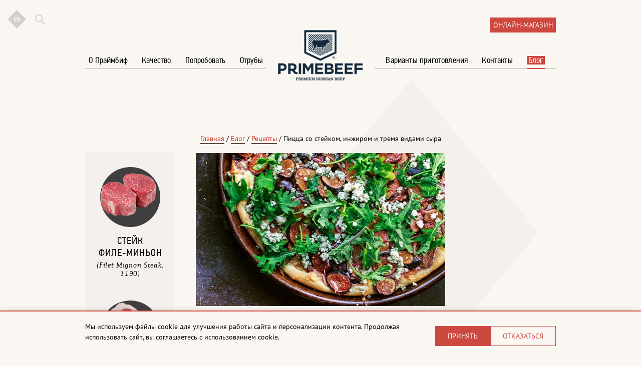

--- FILE ---
content_type: text/html; charset=utf-8
request_url: https://primebeef.ru/blog/recepty/picca_so_stejkom_inzhirom_i_tremya_vidami_syra/
body_size: 32464
content:
<!DOCTYPE html><html xmlns:umi="http://www.umi-cms.ru/TR/umi" lang="ru">
<head data-path="/templates/b/">
<meta http-equiv="Content-Type" content="text/html; charset=utf-8">
<meta charset="UTF-8">
<meta name="viewport" content="width=device-width, initial-scale=1.0">
<meta name="format-detection" content="telephone=no">
<title>Пицца со стейком, инжиром и тремя видами сыра от ПРАЙМБИФ</title>
<meta name="p:domain_verify" content="62d15565acfdd175f3a6e8d6d1763681">
<meta name="keywords" content="">
<meta name="description" content="Простой рецепт домашней пиццы со стейком Нью-Йорк. Полный список ингредиентов к приготовлению блюда и для соуса. Узнайте подробности на сайте!">
<meta property="og:title" content="Пицца со стейком, инжиром и тремя видами сыра от ПРАЙМБИФ">
<meta property="og:type" content="article">
<meta property="og:url" content="http://primebeef.ru/blog/recepty/picca_so_stejkom_inzhirom_i_tremya_vidami_syra/">
<meta property="twitter:title" content="Пицца со стейком, инжиром и тремя видами сыра от ПРАЙМБИФ">
<meta property="og:description" content="Сочетание инжира, меда, трех видов сыра и&amp;amp;nbsp;мраморной говядины выводят вкус на&amp;amp;nbsp;новый уровень. Гурманы оценят! Инжир можно з">
<meta property="twitter:description" content="Сочетание инжира, меда, трех видов сыра и&amp;amp;nbsp;мраморной говядины выводят вкус на&amp;amp;nbsp;новый уровень. Гурманы оценят! Инжир можно з">
<meta property="og:image" content="http://primebeef.ru/images/cms/data/picca_so_stejkom_inzhirom_i_tremya_vidami_syra.jpg">
<meta property="twitter:image:src" content="http://primebeef.ru/images/cms/data/picca_so_stejkom_inzhirom_i_tremya_vidami_syra.jpg">
<link rel="stylesheet" href="/templates/b/css/font.css?v23" type="text/css">
<link rel="stylesheet" href="/templates/b/css/styles.css?v23">
<link rel="stylesheet" href="/templates/b/css/font-awesome.min.css?v23">
<script src="/templates/b/js/libs/modernizr.custom.56004.js?v23"></script><script src="https://cdn.polyfill.io/v1/polyfill.min.js?v23"></script><script data-main="/templates/b/js/build" src="/templates/b/js/require.js?v23"></script><link rel="stylesheet" href="/templates/b/css/media.css?v1">
<script src="/templates/b/js/libs/jquery-1.12.4.min.js?v23"></script><script src="/templates/b/js/resp.js?v1"></script><script src="/lazyload/lazyload.js"></script><style>img[data-src]{opacity:0!important;}img[src]{opacity:1!important;}</style>
</head>
<body>
<script>
			(function(w, d, s, h, id) {
			   w.roistatProjectId = id; w.roistatHost = h;
			   var p = d.location.protocol == "https:" ? "https://" : "http://";
			   var u = /^.*roistat_visit=[^;]+(.*)?$/.test(d.cookie) ? "/dist/module.js" : "/api/site/1.0/"+id+"/init?referrer="+encodeURIComponent(d.location.href);
			   var js = d.createElement(s); js.charset="UTF-8"; js.async = 1; js.src = p+h+u; var js2 = d.getElementsByTagName(s)[0]; js2.parentNode.insertBefore(js, js2);
			})(window, document, 'script', 'cloud.roistat.com', 'b368274fa3a6796b86c812df78ca0dbd');
			</script><div id="fb-root"></div>
<script>(function(d, s, id) {
				var js, fjs = d.getElementsByTagName(s)[0];
				if (d.getElementById(id)) return;
				js = d.createElement(s); js.id = id;
				js.src = "//connect.facebook.net/ru_RU/sdk.js#xfbml=1&version=v2.8";
				fjs.parentNode.insertBefore(js, fjs);
				}(document, 'script', 'facebook-jssdk'));</script><div class="pageWrapper absoluteFooter">
<div class="online-shop"><div class="wrapper"><a href="http://dostavka.primebeef.ru?utm_medium=direct&amp;utm_source=mainsite" target="_blank">Онлайн-магазин</a></div></div>
<div class="absolute">
<div class="search"><form action="/find/" class="search-form">
<input class="search-input" name="search_string" type="text" placeholder="Поиск..."><input class="search-submit" type="submit" value="">
</form></div>
<a href="/en/" class="eng"><div class="inner">en</div>
<div class="eng-bg"></div></a>
</div>
<div class="fixed">
<div class="social">
<a href="http://vk.com/primebeef_ru" class="ico vk" onclick="yaCounter28262316.reachGoal ('PerehodVsocSeti'); return true;" target="_blank"><div class="inner"></div>
<div class="sbg"></div></a><a href="https://t.me/primebeef_marble" class="telegram ico" onclick="yaCounter28262316.reachGoal ('PerehodVsocSeti'); return true;" target="_blank"><div class="inner"></div>
<div class="sbg"></div></a>
</div>
<div class="form-wrapper">
<div class="send" id="subscribe-fixed-send">Подписка успешна</div>
<form action="/ajax.subscribe.php" class="subscribe-fixed">
<input type="text" class="input_text_phone" value="" name="email"><input type="text" class="subscribe-input" name="cg65" placeholder="Ваш e-mail"><input type="submit" class="subscribe-submit" value="Подписаться" onclick="yaCounter28262316.reachGoal ('buttonPodpis'); return true;">
</form>
</div>
<div class="social-subscribe-btn">
<span class="title">Подписаться на соцсети</span><div id="vk_subscribe" class="vk-subscribe"></div>
</div>
</div>
<header><div class="wrapper">
<a href="/" class="logo"></a><nav><div class="navInner navL">
<a href="/about/" class="item">О Праймбиф</a> <a href="/quality/" class="item">Качество</a> <a href="/try/" class="item">Попробовать</a> <a href="/cuts/" class="item">Отрубы</a> </div>
<div class="navInner navR">
<a href="/cook/" class="item">Варианты приготовления</a> <a href="/contacts/" class="item">Контакты</a> <a href="/blog/" class="item menuBlog active">Блог</a> </div>
<div class="clear"></div></nav>
</div></header><main><div itemscope="itemscope" itemtype="http://schema.org/Recipe">
<section class="recipeMain"><div class="wrapper">
<div class="video popup" id="videoPopup">
<div class="bg"></div>
<div class="close"><div class="closeInner"></div></div>
<div class="innerWrapper"><div class="videoWrpper"></div></div>
</div>
<div class="dynamic">
<img class="rumb parallaxed" data-bottom-top="transform:translate3d(0, -60px, 0)" data-top-bottom="transform:translate3d(0, 60px, 0)" src="/lazyload/1px.png" data-src="/templates/b/images/rumb.png" alt=""><img class="branch parallaxed" data-bottom-top="transform:translate3d(0, 40px, 0)" data-top-bottom="transform:translate3d(0, -40px, 0)" src="/lazyload/1px.png" data-src="/templates/b/images/branch2.png" alt="">
</div>
<aside><div class="random-cuts random-cuts-column">
<a href="/cuts/1190/" class="piece"><div class="img">
<div class="circle"></div>
<div class="overlay"></div>
<img src="/lazyload/1px.png" data-src="/images/cms/data/cuts/filet_mignon_140.png" alt="">
</div>
<div class="desc">
<div class="name"><nobr>Стейк</nobr> <nobr>филе-миньон</nobr></div>
<div class="engName">(Filet Mignon Steak, 1190)</div>
</div></a><div class="clear"></div>
<a href="/cuts/167/" class="piece"><div class="img">
<div class="circle"></div>
<div class="overlay"></div>
<img src="/lazyload/1px.png" data-src="/images/cms/data/cuts/knuckle_140.png" alt="">
</div>
<div class="desc">
<div class="name"><nobr>Мякоть</nobr> <nobr>боковой</nobr> <nobr>части</nobr> <nobr>бедра</nobr></div>
<div class="engName">(Knuckle, 167)</div>
</div></a><div class="clear"></div>
</div>
<form class="standart-form" action="/ajax.send.php" method="post">
<div class="send aside" id="send">
								Ваше сообщение успешно отправлено
							</div>
<div class="formInner aside">
<div class="h5">Заявка на сотрудничество</div>
<div class="inputWrapper">
<input type="hidden" name="data[mail]" value="-"><input type="hidden" name="data[company]" value="-"><input type="hidden" name="data[text]" value="-"><input type="hidden" name="data[name]" value="-"><input class="text" type="text" name="data[phone]" placeholder="Ваш телефон"><input type="text" class="input_text_phone" value="" name="phone_number"><div class="border"></div>
</div>
<div class="submitWrapper">
<div class="lines">
<div class="l1"></div>
<div class="l2"></div>
<div class="l3"></div>
<div class="l4"></div>
</div>
<div class="inner visible">Отправить заявку</div>
<input class="submit" type="submit" value="Отправить заявку">
</div>
</div>
</form>
<div class="try-aside" style="margin-top:10px;">
<div class="h5">Дистрибьюторы:</div>
<div class="selector">
<a href="/try/restaurants/">Рестораны</a><span> / </span><a href="/try/stores/">Магазины</a><span> / </span><a href="/try/onlineshop/">Интернет-магазины</a><span> / </span><a href="/try/distributors/">Дистрибьюторы </a><span> / </span><a href="/try/primebeef-bar/">Праймбиф бары</a>
</div>
</div>
<div class="clear"></div></aside><div class="recipeInner">
<div class="navibar" itemscope="itemscope" itemtype="http://schema.org/BreadcrumbList">
<span itemprop="itemListElement" itemscope="itemscope" itemtype="http://schema.org/ListItem"><a href="/" itemprop="item"><meta itemprop="name" content="Главная">
<meta itemprop="position" content="1">
                	Главная</a> / </span><span itemprop="itemListElement" itemscope="itemscope" itemtype="http://schema.org/ListItem"><a href="/blog/" itemprop="item"><meta itemprop="name" content="Блог">
<meta itemprop="position" content="2">Блог</a> / </span><span itemprop="itemListElement" itemscope="itemscope" itemtype="http://schema.org/ListItem"><a href="/blog/recepty/" itemprop="item"><meta itemprop="name" content="Рецепты">
<meta itemprop="position" content="3">Рецепты</a> / </span><span itemprop="itemListElement" itemscope="itemscope" itemtype="http://schema.org/ListItem"><span itemprop="item"><meta itemprop="name" content="Пицца со стейком, инжиром и тремя видами сыра">
<meta itemprop="position" content="4">Пицца со стейком, инжиром и тремя видами сыра</span></span>
</div>
<div class="mainImg"><img src="/lazyload/1px.png" data-src="/images/cms/thumbs/a5b0aeaa3fa7d6e58d75710c18673bd7ec6d5f6d/picca_so_stejkom_inzhirom_i_tremya_vidami_syra_500_306_5_100.jpg" width="500" height="306" alt="" itemprop="image"></div>
<div class="descr">
<h1 class="h2" itemprop="name">Пицца со стейком, инжиром и тремя видами сыра</h1>
<h2 class="h5">Ингредиенты</h2>
<ul>
<li itemprop="ingredients">Сухие дрожжи&#160;&#8212; 400&#160;г</li>
<li itemprop="ingredients">Сахар&#160;&#8212; 1/2 ч.л.</li>
<li itemprop="ingredients">Теплая вода&#160;&#8212; 1/2 чашки</li>
<li itemprop="ingredients">Мука&#160;&#8212; 3&#160;чашки</li>
<li itemprop="ingredients">Соль&#160;&#8212; 1&#160;ч.л.</li>
<li itemprop="ingredients">Оливковое масло&#160;&#8212; 2&#160;ст.л.</li>
<li itemprop="ingredients">Вода&#160;&#8212; 1&#160;чашка или больше, если необходимо</li>
<li itemprop="ingredients">Стейк Нью-Йорк&#160;&#8212; 1&#160;шт. (150&#160;г)</li>
<li itemprop="ingredients">Соль и&#160;перец</li>
<li itemprop="ingredients">Мед&#160;&#8212; 1&#160;ст.л.</li>
<li itemprop="ingredients">Инжир&#160;&#8212; 12&#160;шт.</li>
<li itemprop="ingredients">Красный лук&#160;&#8212; &#189; головки</li>
<li itemprop="ingredients">Оливковое масло</li>
<li itemprop="ingredients">Сухой розмарин&#160;&#8212; 1&#160;ч.л.</li>
<li itemprop="ingredients">Сыр Гауда&#160;&#8212; натереть, 2,5 чашки</li>
<li itemprop="ingredients">Козий сыр&#160;&#8212; 285&#160;г, растолочь</li>
<li itemprop="ingredients">Голубой сыр&#160;&#8212; &#189;&#160;чашки, растолочь, больше для украшения</li>
<li itemprop="ingredients">Листовая капуста кале (можно заменить шпинатом)&#160;&#8212; 1&#160;чашка</li>
</ul>
</div>
<div class="random-cuts"><div class="commonSlider cutsSlider"><div class="container">
<div class="prev"></div>
<div class="next"></div>
<div class="slider"><div class="swipe-wrap"><div class=slide><a href="/cuts/stejk_suhogo_vyzrevaniya/" class="piece"><div class="img">
<div class="circle"></div>
<div class="overlay"></div>
<img src="/lazyload/1px.png" data-src="/images/cms/data/suhoe-vyzrevanie-44.png" alt="">
</div>
<div class="desc">
<div class="name"><nobr>Рибай</nobr> <nobr>Dry</nobr> <nobr>Aged</nobr></div>
<div class="engName">(Dry Aged)</div>
</div></a><a href="/cuts/1112a/" class="piece"><div class="img">
<div class="circle"></div>
<div class="overlay"></div>
<img src="/lazyload/1px.png" data-src="/images/cms/data/cuts/ribeye_140.png" alt="">
</div>
<div class="desc">
<div class="name"><nobr>Рибай</nobr> <nobr>стейк</nobr></div>
<div class="engName">(Ribeye Steak, 1112A)</div>
</div></a><a href="/cuts/1180_pso5/" class="piece"><div class="img">
<div class="circle"></div>
<div class="overlay"></div>
<img src="/lazyload/1px.png" data-src="/images/cms/data/cuts/new_york_140_1.png" alt="">
</div>
<div class="desc">
<div class="name"><nobr>Стейк</nobr> <nobr>"Нью-Йорк"</nobr></div>
<div class="engName">(New York Steak, 1180 PSO5)</div>
</div></a></div></div></div>
</div></div></div>
</div>
</div></section><section class="receip-properties" itemscope="itemscope" itemtype="http://schema.org/Recipe"><div class="wrapper"><div class="properties">
<div class="item">
<img class="icon" src="/lazyload/1px.png" data-src="/templates/b//images/time.svg"><div class="ln">
<div class="h6">Время приготовления:</div>
<div>
<meta itemprop="totalTime" content="PT35M">35 минут</div>
</div>
</div>
<div class="item">
<img class="icon" src="/lazyload/1px.png" data-src="/templates/b//images/complexity.svg"><div class="ln">
<div class="h6">Сложность:</div>
<div>
<img class="complexity-icon" src="/lazyload/1px.png" data-src="/templates/b/images/complexity.svg"><img class="complexity-icon disabled" src="/lazyload/1px.png" data-src="/templates/b/images/complexity.svg"><img class="complexity-icon disabled" src="/lazyload/1px.png" data-src="/templates/b/images/complexity.svg">
</div>
</div>
</div>
<div class="item">
<img class="icon" src="/lazyload/1px.png" data-src="/templates/b//images/persons.svg"><div class="ln">
<div class="h6">Количество персон:</div>
<div itemprop="recipeYield">6</div>
</div>
</div>
<div class="clear"></div>
</div></div></section><article class="wrapper" itemprop="recipeInstructions"><p dir="ltr"><strong><span>Сочетание инжира, меда, трех видов сыра и&nbsp;мраморной говядины выводят вкус на&nbsp;новый уровень. Гурманы оценят! Инжир можно заменить персиками или поэкспериментировать с&nbsp;другими фруктами. </span></strong></p>
<h2>Приготовление:</h2>
<ol>
<li><span>Начните делать тесто за&nbsp;час до&nbsp;того, как будете готовы начать печь. В&nbsp;миске смешайте дрожжи с&nbsp;теплой водой и&nbsp;сахаром. Оставьте на&nbsp;5&nbsp;минут. В&nbsp;большой миске смешайте муку и&nbsp;соль; добавьте дрожжи и&nbsp;перемешайте. Теперь добавьте оливковое масло и&nbsp;воду. Хорошо размешайте. Переложите тесто на&nbsp;доску, посыпанную мукой, и&nbsp;помните в&nbsp;течение 6&nbsp;минут. Переложите обратно в&nbsp;миску, накройте крышкой и&nbsp;отложите на&nbsp;1&nbsp;час, чтобы оно поднялось. </span></li>
<li><span>Разогрейте гриль или сковороду до&nbsp;высокой температуры. Жарьте стейк примерно по&nbsp;5&nbsp;минут с&nbsp;каждой стороны. Дайте ему отдохнуть и&nbsp;нарежьте на&nbsp;тонкие полоски. </span></li>
<li><span>Разогрейте духовку до&nbsp;230&nbsp;градусов. </span></li>
<li><span>Когда тесто подойдет, раскатайте его, смажьте оливковым маслом и&nbsp;посыпьте розмарином. Дальше&nbsp;&mdash; слой из&nbsp;трех сыров, полоски стейка, кружочки инжира и&nbsp;полукольца красного лука. </span></li>
<li><span>Поставьте пиццу в&nbsp;духовку на&nbsp;15-20&nbsp;минут.&nbsp;6.В конце украсьте листьями капусты и&nbsp;сбрызните медом (если любите). </span></li>
</ol>
<p>Можно резать и&nbsp;наслаждаться потрясающей пиццей!</p>
<p dir="ltr"><em>Приятного аппетита!</em></p>
<p dir="ltr"><em>Источник: <span>themediterraneandish.com</span></em></p></article>
</div>
<div class="wrapper"><div class="try-inline">
<div class="h5">Дистрибьюторы:</div>
<div class="selector">
<a href="/try/restaurants/">Рестораны</a><span> / </span><a href="/try/stores/">Магазины</a><span> / </span><a href="/try/onlineshop/">Интернет-магазины</a><span> / </span><a href="/try/distributors/">Дистрибьюторы </a><span> / </span><a href="/try/primebeef-bar/">Праймбиф бары</a>
</div>
</div></div>
<div class="share alone"><div class="wrapper">
<div class="h5">Рассказать друзьям:</div>
<div class="social">
<a href="https://www.facebook.com/sharer.php?u=http://primebeef.ru/blog/recepty/picca_so_stejkom_inzhirom_i_tremya_vidami_syra/" class="ico fb sit" rel="nofollow"><div class="inner"></div>
<div class="sbg"></div></a><a href="http://twitter.com/share?url=http://primebeef.ru/blog/recepty/picca_so_stejkom_inzhirom_i_tremya_vidami_syra/" class="ico inst sit" rel="nofollow"><div class="inner"></div>
<div class="sbg"></div></a><a href="https://vk.com/share.php?url=http://primebeef.ru/blog/recepty/picca_so_stejkom_inzhirom_i_tremya_vidami_syra/" class="ico vk sit" rel="nofollow"><div class="inner"></div>
<div class="sbg"></div></a>
</div>
</div></div>
<section class="feedback reviews"><div style="display:none"><udata xmlns:xlink="http://www.w3.org/TR/xlink" module="system" method="listErrorMessages" generation-time="0.000045"></udata></div>
<div class="wrapper">
<div class="dynamic"><div class="showel"></div></div>
<div class="formWrapper">
<div class="h2">Отзывы</div>
<p><i>Ваш отзыв будет первым</i></p>
<div class="h3">Оставить отзыв</div>
<form class="standart-form2" method="post" action="/blogs20/commentAddCust/2196/"><div class="formInner">
<div class="left">
<div class="line"><div class="name">
										Рейтинг
									</div></div>
<div class="line"><div class="name">
										ФИО
									</div></div>
<div class="line"><div class="name">
										Email
									</div></div>
<div class="line"><div class="name">
										Текст
									</div></div>
</div>
<div class="right">
<div class="line star-rating"><div class="star-rating__wrap">
<input class="star-rating__input" id="star-rating-5" type="radio" required="required" name="title" value="5"><label class="star-rating__ico fa fa-star-o fa-lg" for="star-rating-5" title="5 из 5"></label><input class="star-rating__input" id="star-rating-4" type="radio" required="required" name="title" value="4"><label class="star-rating__ico fa fa-star-o fa-lg" for="star-rating-4" title="4 из 5"></label><input class="star-rating__input" id="star-rating-3" type="radio" required="required" name="title" value="3"><label class="star-rating__ico fa fa-star-o fa-lg" for="star-rating-3" title="3 из 5"></label><input class="star-rating__input" id="star-rating-2" type="radio" required="required" name="title" value="2"><label class="star-rating__ico fa fa-star-o fa-lg" for="star-rating-2" title="2 из 5"></label><input class="star-rating__input" id="star-rating-1" type="radio" required="required" name="title" value="1"><label class="star-rating__ico fa fa-star-o fa-lg" for="star-rating-1" title="1 из 5"></label>
</div></div>
<div class="line"><div class="inputWrapper">
<input class="text" type="tel" name="nick" required="required"><div class="border"></div>
</div></div>
<div class="line"><div class="inputWrapper">
<input class="text" type="email" name="email" required="required"><div class="border"></div>
</div></div>
<div class="line"><div class="inputWrapper">
<textarea class="textarea" type="text" name="content" required="required"></textarea><div class="border"></div>
</div></div>
<div class="line"><input type="text" class="input_text_phone" value="" name="phone_number"></div>
<div class="line"><div class="submitWrapper">
<div class="lines">
<div class="l1"></div>
<div class="l2"></div>
<div class="l3"></div>
<div class="l4"></div>
</div>
<div class="inner visible">Отправить</div>
<input class="submit" type="submit" value="Отправить">
</div></div>
<div class="waves"><div class="inner" data-bottom-top="width:!0px" data-top-bottom="width:!122px" data--100-bottom="width:!122px"></div></div>
</div>
<div class="clear"></div>
</div></form>
</div>
</div></section><section class="recipeHeader"><div class="wrapper">
<div class="h1wrapper"><div class="ico h1">Рецепты</div></div>
<div class="dynamic">
<img class="rumb parallaxed" data-bottom-top="transform:translate3d(0, -30px, 0)" data-top-bottom="transform:translate3d(0, 30px, 0)" src="/lazyload/1px.png" data-src="/templates/b/images/rumb.png" alt=""><img class="pepper parallaxed" data-bottom-top="transform:translate3d(0, 40px, 0)" data-top-bottom="transform:translate3d(0, -40px, 0)" src="/lazyload/1px.png" data-src="/templates/b/images/pepper2.png" alt="">
</div>
</div></section><section class="recipeAll dark lowShiftTop shiftBottom"><div class="bg"></div>
<div class="wrapper">
<div class="catalog">
<a href="/blog/7_sekretov_druzhby_s_mramornoj_govyadinoj_sovety_dietologa1/" class="item checkZoom owen"><div class="img">
<div class="ico"></div>
<div class="innerWrap"><img src="/lazyload/1px.png" data-src="/images/cms/thumbs/a5b0aeaa3fa7d6e58d75710c18673bd7ec6d5f6d/day3_web_043_280_280_5_100.jpg" width="280" height="280" alt="" itemprop="image"></div>
</div>
<div class="text"><div class="h2">7 секретов дружбы с мраморной говядиной: советы диетолога</div></div></a><a href="/blog/italyanskie_pelmeni_s_govyadinoj/" class="item checkZoom owen"><div class="img">
<div class="ico"></div>
<div class="innerWrap"><img src="/lazyload/1px.png" data-src="/images/cms/thumbs/a5b0aeaa3fa7d6e58d75710c18673bd7ec6d5f6d/tortellini-ground-beef_280_280_5_100.jpg" width="280" height="280" alt="" itemprop="image"></div>
</div>
<div class="text"><div class="h2">Итальянские пельмени с говядиной</div></div></a><a href="/blog/strakotto_tomlenaya_govyadina_s_krasnym_vinom_i_gribami/" class="item checkZoom owen"><div class="img">
<div class="ico"></div>
<div class="innerWrap"><img src="/lazyload/1px.png" data-src="/images/cms/thumbs/a5b0aeaa3fa7d6e58d75710c18673bd7ec6d5f6d/46987980_280_280_5_100.jpg" width="280" height="280" alt="" itemprop="image"></div>
</div>
<div class="text"><div class="h2">Стракотто - томленая говядина с красным вином и грибами</div></div></a><div class="clear"></div>
<a href="/blog/zapechennaya_govyadina_s_pomidorami_chesnokom_i_bazilikom/" class="item checkZoom owen"><div class="img">
<div class="ico"></div>
<div class="innerWrap"><img src="/lazyload/1px.png" data-src="/images/cms/thumbs/a5b0aeaa3fa7d6e58d75710c18673bd7ec6d5f6d/jamie-oliver-roast-meatloaf-1_280_280_5_100.jpg" width="280" height="280" alt="" itemprop="image"></div>
</div>
<div class="text"><div class="h2">Запеченная говядина с помидорами, чесноком и базиликом</div></div></a><a href="/blog/myasnoj_rulet_dzhejmi_olivera/" class="item checkZoom owen"><div class="img">
<div class="ico"></div>
<div class="innerWrap"><img src="/lazyload/1px.png" data-src="/images/cms/thumbs/a5b0aeaa3fa7d6e58d75710c18673bd7ec6d5f6d/meatloaf-2-940x560_280_280_5_100.jpg" width="280" height="280" alt="" itemprop="image"></div>
</div>
<div class="text"><div class="h2">Мясной рулет Джейми Оливера</div></div></a><div class="clear"></div>
</div>
<div class="buttonWrapper"><a href="/blog/?follow_filter%5Botrub%5D=11661&amp;follow_filter%5Bsposob_prigotovleniya%5D=375" class="button"><div class="lines">
<div class="l1"></div>
<div class="l2"></div>
<div class="l3"></div>
<div class="l4"></div>
</div>
<div class="inner hidden">Еще рецепты</div>
<div class="inner visible">Еще рецепты</div></a></div>
</div>
<div class="waves r d"><div class="inner" data-bottom-top="width:!0px" data-top-bottom="width:!122px" data--100-bottom="width:!122px"></div></div></section><section class="recipeHeader"><div class="wrapper"><div class="h1wrapper"><div class="ico h1">
						Популярные материалы
					</div></div></div></section><section class="recipeAll dark lowShiftTop shiftBottom"><div class="bg"></div>
<div class="wrapper">
<div class="catalog">
<a href="/blog/kak-razmorozit-myaso/" class="item zoom"><div class="img"><div class="innerWrap"><img src="/lazyload/1px.png" data-src="/images/materials/46c507278d88419a267091ce1f03327f_280_280_5_100.jpg" width="280" height="280" alt=""></div></div>
<div class="text"><div class="h2">Правильная разморозка мяса</div></div></a><a href="/blog/chili_kon_karne_recept_ot_dzhejmi_olivera/" class="item zoom"><div class="img"><div class="innerWrap"><img src="/lazyload/1px.png" data-src="/images/materials/9e4e5f7eeee37179de53dfa9771a659e_280_280_5_100.jpg" width="280" height="280" alt=""></div></div>
<div class="text"><div class="h2">Чили кон карне: рецепт от Джейми Оливера</div></div></a><a href="/blog/beef-wellington-ot-gordona-ramzi/" class="item zoom"><div class="img"><div class="innerWrap"><img src="/lazyload/1px.png" data-src="/images/materials/beef_wellington_1_280_280_5_100.jpg" width="280" height="280" alt=""></div></div>
<div class="text"><div class="h2">Говядина Веллингтон от Гордона Рамзи</div></div></a><div class="clear"></div>
<a href="/blog/govyadina_na_grile/" class="item zoom"><div class="img"><div class="innerWrap"><img src="/lazyload/1px.png" data-src="/images/materials/dw_recipe_simple_steak_ribeye_hero_280_280_5_100.jpg" width="280" height="280" alt=""></div></div>
<div class="text"><div class="h2">Говядина на гриле: готовим стейк рибай с ароматным маслом</div></div></a><a href="/blog/pibimpap_recept_iz_korejskoj_kuhni/" class="item zoom"><div class="img"><div class="innerWrap"><img src="/lazyload/1px.png" data-src="/images/materials/554e4w22_280_280_5_100.jpg" width="280" height="280" alt=""></div></div>
<div class="text"><div class="h2">Пибимпап - рецепт из корейской кухни</div></div></a><a href="/blog/klassicheskij_recept_rostbifa/" class="item zoom"><div class="img"><div class="innerWrap"><img src="/lazyload/1px.png" data-src="/images/materials/roast_beef_2_280_280_5_100.jpg" width="280" height="280" alt=""></div></div>
<div class="text"><div class="h2">Классический рецепт ростбифа</div></div></a><div class="clear"></div>
</div>
<div class="buttonWrapper"><a href="/blog/" class="button"><div class="lines">
<div class="l1"></div>
<div class="l2"></div>
<div class="l3"></div>
<div class="l4"></div>
</div>
<div class="inner hidden">Все материалы</div>
<div class="inner visible">Все материалы</div></a></div>
</div>
<div class="waves r d"><div class="inner" data-bottom-top="width:!0px" data-top-bottom="width:!122px" data--100-bottom="width:!122px"></div></div></section><section class="subscribe"><div class="wrapper"><form action="/subscribe/" method="post"><div class="formInner">
<div class="subscribe-left"><div class="inputWrapper">
<input class="text" type="text" name="email" placeholder="Ваш e-mail"><div class="border"></div>
</div></div>
<div class="subscribe-right"><div class="submitWrapper">
<div class="lines">
<div class="l1"></div>
<div class="l2"></div>
<div class="l3"></div>
<div class="l4"></div>
</div>
<div class="inner visible">Подписаться</div>
<input class="submit" type="submit" value="Подписаться">
</div></div>
<div class="clear"></div>
</div></form></div></section></main><footer><div class="wrapper"><div class="border">
<div class="copy"><p>
									© ООО «Заречное», 2026
								</p></div>
<div class="social">
<a rel="nofollow" href="http://vk.com/primebeef_ru" class="ico vk" onclick="yaCounter28262316.reachGoal ('PerehodVsocSeti'); return true;" target="_blank"><div class="inner"></div>
<div class="sbg"></div></a><a href="https://t.me/primebeef_marble" class="telegram ico" onclick="yaCounter28262316.reachGoal ('PerehodVsocSeti'); return true;" target="_blank"><div class="inner"></div>
<div class="sbg"></div></a><a href="https://zen.yandex.ru/id/60f54d5dc181c812ec781d48" class="zen ico" onclick="yaCounter28262316.reachGoal ('PerehodVsocSeti'); return true;" target="_blank"><div class="inner"></div>
<div class="sbg"></div></a>
</div>
<div class="contact">
<div><a href="tel:+74732502779">+7 (473) 250-27-79</a></div>
<div><a href="mailto:sales@primefoods.ru">sales@primefoods.ru</a></div>
<div>г. Москва, ул. Рябиновая, 45, стр. 2</div>
<div><a href="/sitemap/">Карта сайта</a></div>
</div>
</div></div></footer><script>
					setTimeout(function(){
						$.getScript('//vk.com/js/api/openapi.js?136').done(function(){
							VK.Widgets.Subscribe('vk_subscribe',{soft:1},-72108171);
						});
					}($),500);
				</script><script type="text/ejs" id="h2template">
					<div class="lines">
						[%for(var i = 1; i <= 6; ++i) {%]
							<div class="line l[%=i%]"></div>
						[%}%]
					</div>
					<div class="inner toSplit">[%=content%]</div>
				</script><script type="text/ejs" id="bqTemplate">
					<img class="bqImg[%=img%]" src="/lazyload/1px.png" data-src="/templates/b/images/textBq[%=img%].png"
						data-bottom-top="transform:translate3d(0, 30px, 0)" 
						data-top-bottom="transform:translate3d(0, -30px, 0)" alt="" />
					<blockquote data-decor="none">[%=content%]</blockquote>
				</script>
</div>
<script src="/templates/b/js/jquery-3.2.1.slim.min.js?v23"></script><script src="/templates/b/js/custom.js?v23"></script><script>let images=document.querySelectorAll("img");lazyload(images);let iframe=document.querySelectorAll("iframe");lazyload(iframe);</script><div id="cookie-consent" class="cookie-consent" style="display: none;"><div class="cookie-consent__wrapper"><div class="cookie-consent__content">
<p class="cookie-consent__text">
							Мы используем файлы cookie для улучшения работы сайта и персонализации контента. 
							Продолжая использовать сайт, вы соглашаетесь с использованием cookie.
						</p>
<div class="cookie-consent__buttons">
<button class="cookie-consent__btn cookie-consent__btn--accept" id="cookie-accept">
								Принять
							</button><button class="cookie-consent__btn cookie-consent__btn--reject" id="cookie-reject">
								Отказаться
							</button>
</div>
</div></div></div>
<script src="/templates/b/js/cookie-consent.js?v23"></script>
</body>
</html>


--- FILE ---
content_type: text/css
request_url: https://primebeef.ru/templates/b/css/styles.css?v23
body_size: 101949
content:
@font-face {
    font-family: 'agora slab';
    src: url('../fonts/pfagoraslabpro-mediumitalic-webfont.eot');
    src: url('../fonts/pfagoraslabpro-mediumitalic-webfont.eot?#iefix') format('embedded-opentype'),
         url('../fonts/pfagoraslabpro-mediumitalic-webfont.woff2') format('woff2'),
         url('../fonts/pfagoraslabpro-mediumitalic-webfont.woff') format('woff'),
         url('../fonts/pfagoraslabpro-mediumitalic-webfont.ttf') format('truetype'),
         url('../fonts/pfagoraslabpro-mediumitalic-webfont.svg#pf_agora_slab_proMdIt') format('svg');
    font-weight: medium;
    font-style: italic;
}
@font-face {
    font-family: 'agora slab';
    src: url('../fonts/pfagoraslabpro-italic-webfont.eot');
    src: url('../fonts/pfagoraslabpro-italic-webfont.eot?#iefix') format('embedded-opentype'),
         url('../fonts/pfagoraslabpro-italic-webfont.woff2') format('woff2'),
         url('../fonts/pfagoraslabpro-italic-webfont.woff') format('woff'),
         url('../fonts/pfagoraslabpro-italic-webfont.ttf') format('truetype'),
         url('../fonts/pfagoraslabpro-italic-webfont.svg#pf_agora_slab_proitalic') format('svg');
    font-weight: normal;
    font-style: italic;
}
@font-face {
    font-family: 'din text cond';
    src: url('../fonts/pfdintextcondpro-bold-webfont.eot');
    src: url('../fonts/pfdintextcondpro-bold-webfont.eot?#iefix') format('embedded-opentype'),
         url('../fonts/pfdintextcondpro-bold-webfont.woff2') format('woff2'),
         url('../fonts/pfdintextcondpro-bold-webfont.woff') format('woff'),
         url('../fonts/pfdintextcondpro-bold-webfont.ttf') format('truetype'),
         url('../fonts/pfdintextcondpro-bold-webfont.svg#pf_din_text_cond_probold') format('svg');
    font-weight: bold;
    font-style: normal;
}
@font-face {
    font-family: 'din text cond';
    src: url('../fonts/pfdintextcondpro-regular-webfont.eot');
    src: url('../fonts/pfdintextcondpro-regular-webfont.eot?#iefix') format('embedded-opentype'),
         url('../fonts/pfdintextcondpro-regular-webfont.woff2') format('woff2'),
         url('../fonts/pfdintextcondpro-regular-webfont.woff') format('woff'),
         url('../fonts/pfdintextcondpro-regular-webfont.ttf') format('truetype'),
         url('../fonts/pfdintextcondpro-regular-webfont.svg#pf_din_text_cond_proregular') format('svg');
    font-weight: normal;
    font-style: normal;
}
@font-face {
    font-family: 'din text medium';
    src: url('../fonts/pfdintextcondpro-medium_0.ttf');
    font-weight: normal;
    font-style: normal;
}
* {
    margin: 0;
    padding: 0;
    outline: 0 none;
    border: none;
}
html, body {
    border: 0 none;
}
html {
    height: 100%;
    -webkit-text-size-adjust: none;
}
body {
    font-family: 'PT Sans', sans-serif;
    font-size: 14px;
    color: #020202;
    font-weight: 400;
    background: #faf7f3;
    height: 100%;
}
li {
    list-style: none outside none;
}
a {
    color: #020202;
    text-decoration: none;
}
.pageWrapper {
    min-height: 100%;
    overflow-y: hidden;
}
.wrapper {
    width: 940px;
    margin: 0 auto;
	position:relative;
}
.h1wrapper,
.h2wrapper {
    width: 940px;
    margin: 0 auto;
}
.textHeader {
    width: 500px;
    margin: 0 auto;
}
.textHeader h1 {
    display: block;
    text-align: center;
    padding-bottom: 65px;
}
.textHeader.with-navibar h1 {
    padding-bottom: 0;
}
.clear {
    clear: both;
}
header {
    padding-top: 80px;
    padding-bottom: 110px;
}
header .wrapper {
    position: relative;
}
header nav {
    font-family: 'din text cond', sans-serif;
    font-size: 17px;
    letter-spacing: 0.01em;
}
header nav .navInner {
    width: 38.5%;
    text-align: center;
    padding-bottom: 6px;
    border-bottom: 1px solid #acb29d;
}
header nav .navL {
    float: left;
}
header nav .navR {
    float: right;
}
header nav a,
header nav span {
    display: inline-block;
    margin: 0 12px;
    line-height: 1;
    border-bottom: none;
    color: #020202;
    -webkit-transition: color 0.3s;
    -o-transition: color 0.3s;
    transition: color 0.3s;
}
.no-opacity nav a {
    margin: 0 5px;
}
header .navL a:first-child,
header .navL span:first-child {
    margin-left: 0;
}
header .navL a:last-child,
header .navL span:last-child {
    margin-right: 0;
}
header .navR a:first-child,
header .navR span:first-child {
    margin-left: 0;
}
header .navR a:last-child,
header .navR span:last-child {
    margin-right: 0;
}
header nav a:after {
    height: 2px;
    bottom: -9px;
    left: 50%;
    right: 50%;
    background: #cd483f;
    visibility: hidden;
    -webkit-transform: translateZ(0px);
    -webkit-transition: left 0.3s ease 0s, right 0.3s ease 0s, visibility 0s linear 0.3s;
    -o-transition: left 0.3s ease 0s, right 0.3s ease 0s, visibility 0s linear 0.3s;
    transition: left 0.3s ease 0s, right 0.3s ease 0s, visibility 0s linear 0.3s;
}
header nav a:hover:after {
    left: 0;
    right: 0;
    visibility: visible;
    -webkit-transition: left 0.3s ease 0s, right 0.3s ease 0s, visibility 0s linear 0s;
    -o-transition: left 0.3s ease 0s, right 0.3s ease 0s, visibility 0s linear 0s;
    transition: left 0.3s ease 0s, right 0.3s ease 0s, visibility 0s linear 0s;
}
/*header nav a:hover {
    color: #cd483f;
}*/
header nav .menuBlog {
    color: #fff;
    padding: 0 3px;
    background: #cd483f;    
}
header nav span,
header nav a.active {
    position: relative;
}
header nav span:after,
header nav a.active:after {
    content: "";
    height: 2px;
    bottom: -9px;
    width: 100%;
    position: absolute;
    left: 0;
    right: 0;
    margin: auto;
    background: #cd483f;
    visibility: visible;
}

header .logo {
    position: absolute;
    left: 0;
    right: 0;
    top: -52px;
    margin: auto;
    width: 170px;
    height: 110px;
    background: url(../images/logo4.png) no-repeat;
    border-bottom: none;
}
header .logo:after {
    content: none;
}

.online-shop {
    position: sticky;
    top: 0;
    z-index: 99;
}

.online-shop .wrapper {
    padding: 15px;
}
.online-shop .wrapper a {        
    margin: 20px 0 0 15px;
    padding: 5px;
    background: #cd483f;
    text-decoration: none;
    color: #fff;
    text-transform: uppercase;
    border: 1px solid  #cd483f;
    transition: ease .3s;
    float: right;
}
.online-shop .wrapper a:hover {
    background: #faf7f3;
    color: #cd483f;
}
.online-shop .wrapper a:after { 
    display: block;
    content: ' ';
    clear: both;
    background: none;
}
.h1,
h1 {
    display: inline-block;
    font-family: 'din text cond', sans-serif;
    font-size: 48px;
    text-transform: uppercase;
    font-weight: 400;
    text-align: center;
    letter-spacing: 0.1em;
}
.h2,
h2 {
    position: relative;
    display: block;
    font-family: 'din text cond', sans-serif;
    font-size: 30px;
    text-align: left;
    text-transform: uppercase;
    font-weight: 400;
    letter-spacing: 0.05em;
/*    border-top: 2px solid #664a3e;*/
    padding-top: 10px;
    padding-bottom: 50px;
    line-height: 1.35;
}
.h2 .lines {
    position: absolute;
    width: 100%;
    height: 2px;
    top: -2px;
/*    -webkit-transition: width 2s;
    -o-transition: width 2s;
    transition: width 2s;
    overflow: hidden;*/
}
h2 .line,
.h2 .line  {
    position: absolute;
    background: #664a3e;
    left: 0;
    top: 0;
    height: 2px;
}
.dark h2 .line,
.dark .h2 .line  {
    background: #cccccc;
}
h2 .l1,
.h2 .l1 {
    width: 58%;
}
h2 .l2,
.h2 .l2 {
    left: 60%;
    width: 14%;
}
h2 .l3,
.h2 .l3 {
    left: 76%;
    width: 9%;
}
h2 .l4,
.h2 .l4 {
    left: 86%;
    width: 6%;
}
h2 .l5,
.h2 .l5 {
    left: 93%;
    width: 4%;
}
h2 .l6,
.h2 .l6 {
    left: 98%;
    width: 2%;
}
.h2 span {
    position: relative;
    display: inline-block;
    position: relative;
}
.h2 span:after {
    content: "";
    left: 0;
    right: 0;
    margin: auto;
    bottom: 2px;
    width: 0;
    height: 2px;
    position: absolute;
    background: #664a3e;
    -webkit-transition: width 0.3s;
    -o-transition: width 0.3s;
    transition: width 0.3s;
}
.dark .h2 span:after {
    background: #cd483f;
}
.dark h2,
.dark .h2 {
    color: #cccccc;
}
article h2,
article .h2 {
    padding-bottom: 15px;
}
a:hover .h2 span:after {
    width: 100%;
}
h3, .h3 {
    font-family: 'din text cond', sans-serif;
    font-size: 24px;
    text-transform: uppercase;
    font-weight: 400;
    letter-spacing: 0.1em;
    padding-bottom: 20px;
}
h4 {
    font-family: 'agora slab', sans-serif;
    font-size: 22px;
    font-style: italic;
    letter-spacing: -0.04em;
    padding-bottom: 13px;
    font-weight: 600;
    -moz-osx-font-smoothing: grayscale
}
h5, .h5 {
    display: block;
    font-family: 'agora slab', sans-serif;
    font-size: 20px;
    font-style: italic;
    letter-spacing: -0.02em;
    padding-bottom: 13px;
    font-weight: 600;
    -moz-osx-font-smoothing: grayscale;
    text-transform: none;
}
h6, .h6 {
    display: block;
    font-family: 'agora slab', sans-serif;
    font-size: 14px;
    font-style: italic;
    letter-spacing: -0.02em;
    font-weight: 600;
    -moz-osx-font-smoothing: grayscale;
    text-transform: none;
    padding-bottom: 0;
}

.dark h3,
.dark .h3,
.dark h4,
.dark h5,
.dark h6,
.dark .h5,
.dark .h6,
.dark p {
    color: #cccccc;
}
p {
    line-height: 1.75;
    padding-bottom: 15px;
    -webkit-transition: all 2s;
    -o-transition: all 2s;
    transition: all 2s;
}
blockquote {
    position: relative;
    display: block;
    font-family: 'agora slab', sans-serif;
    font-size: 24px;
    font-style: italic;
    padding-left: 17.5%;
    padding-right: 45%;
    padding-top: 50px;
    padding-bottom: 50px;
    background: #f4f1ec;
    line-height: 1.55;
}
blockquote:before {
    position: absolute;
    content: "";
    left: 30%;
    top: 0;
    width: 55px;
    height: 2px;
    background: #999;
    -webkit-transform: rotate(-45deg);
    -ms-transform: rotate(-45deg);
    -o-transform: rotate(-45deg);
    transform: rotate(-45deg);
}
blockquote:after {
    position: absolute;
    content: "";
    left: 30%;
    bottom: 0;
    width: 55px;
    height: 2px;
    background: #999;
    -webkit-transform: rotate(-45deg);
    -ms-transform: rotate(-45deg);
    -o-transform: rotate(-45deg);
    transform: rotate(-45deg);
}
blockquote p,
article blockquote p {
    margin: 0;
}
.no-csstransforms blockquote:before,
.no-csstransforms blockquote:after {
    content: none;
}
blockquote.r {
    padding-right: 8%;
    padding-left: 55%;
    padding-top: 70px;
    padding-bottom: 50px;
}
blockquote.r:before {
    left: auto;
    right: 23.5%;
}
blockquote.r:after {
    left: auto;
    right: 23.5%;
}

blockquote.dark {
    background: #252424;
    color: #cccccc;
}
section {
    padding-bottom: 75px;
}
section.pb0 {
    padding-bottom: 0;
}
article {
    padding-bottom: 75px;
}
article p,
article h1,
article .h1,
article h2,
article .h2,
article h3,
article h4,
article h5,
article h6 {
    margin-left: 220px;
    margin-right: 220px;  
}
article h3 {
    padding-top: 40px;
}
article h6 {
    padding-bottom: 13px;
}
article img {
    display: block;
    margin: 0 auto;
    width: 65%;
    max-width: 100%;
    padding-bottom: 55px;
    height: auto;
}
article + .tags-wrapper {
    margin-top: -60px;
}
a {
    position: relative;
    color: #ca3327;
}
a:after {
    content: "";
    position: absolute;
    left: 0;
    right: 0;
    margin: auto;
    height: 2px;
    bottom: -2px;
    background: #664a3e;
/*    -webkit-transition: all 0.3s;
    -o-transition: all 0.3s;
    transition: all 0.3s;
    -webkit-transform: translateZ(0px);*/
    -webkit-transition: left 0.3s ease 0s, right 0.3s ease 0s, visibility 0s linear 0s;
    -o-transition: left 0.3s ease 0s, right 0.3s ease 0s, visibility 0s linear 0s;
    transition: left 0.3s ease 0s, right 0.3s ease 0s, visibility 0s linear 0s;
}
.dark a:after {
    background: #cd483f;
}
.dark a {
    color: #cccccc;
}
a:hover:after {
    left: 50%;
    right: 50%;
    visibility: hidden;
    -webkit-transition: left 0.3s ease 0s, right 0.3s ease 0s, visibility 0s linear 0.3s;
    -o-transition: left 0.3s ease 0s, right 0.3s ease 0s, visibility 0s linear 0.3s;
    transition: left 0.3s ease 0s, right 0.3s ease 0s, visibility 0s linear 0.3s;
}
article blockquote {
    margin-top: 75px;
    margin-bottom: 85px;
    background: #f4f1ec;
}
article ul,
article ol {
    padding-top: 10px;
    padding-bottom: 20px;
    margin-left: 220px;
    margin-right: 220px;
    margin-bottom: 10px;
}
article ul.sitemap ul {margin-left:0px;margin-bottom:0px;padding-bottom:0px;}
li {
    position: relative;
    padding-left: 25px;
    padding-bottom: 10px;
    line-height: 1.75;
}
ul>li:before {
    content: "";
    position: absolute;
    left: 0px;
    top: 6px;
    width: 7px;
    height: 9px;
    background: url([data-uri]);
}
ol {
    counter-reset: item;
}
ol>li:before {
    content: counter(item) ".";
    counter-increment: item;
    position: absolute;
    left: 0px;
    top: -3px;
    font-family: 'agora slab', sans-serif;
    font-size: 16px;
    font-style: italic;
    color: #999999;
}
main {
    display: block;
    position: relative;
}
.parallaxed {
    -webkit-backface-visibility: hidden;
    -moz-backface-visibility: hidden;
    -ms-backface-visibility: hidden;
    backface-visibility: hidden;
}
.buttonWrapper {
    text-align: center;
}
.buttonWrapper.afterWawes {
    position: relative;
    padding-bottom: 60px;
}
.buttonWrapper.afterWawes:after {
    content: "";
    position: absolute;
    left: 0;
    right: 0;
    bottom: 0px;
    width: 122px;
    height: 11px;
    margin: auto;
    background: url(../images/waves.png);
    background-position: 0 -11px;
}
.buttonWrapper.low  {
    padding-bottom: 100px;
}
.buttonWrapper.low.afterWawes:after  {
    bottom: 0px;
}
.button {
    position: relative;
    display: inline-block;
    font-family: 'agora slab', sans-serif;
    font-weight: medium;
    font-size: 18px;
    font-style: italic;
    letter-spacing: -0.03em;
    padding: 15px 50px;
    border-left: 2px solid #f94446;
    border-right: 2px solid #f94446;
    color: #020202;
    font-weight: 600;
    -moz-osx-font-smoothing: grayscale
}
.button:after {
    content: none;
}
.button .lines,
.submitWrapper .lines {
    position: absolute;
    left: 0;
    top: 0;
    width: 100%;
    height: 100%;
}
.button .lines .l1,
.button .lines .l2,
.button .lines .l3,
.button .lines .l4,
.submitWrapper .lines .l1,
.submitWrapper .lines .l2,
.submitWrapper .lines .l3,
.submitWrapper .lines .l4 {
    position: absolute;
    height: 2px;
    width: 51%;
    background: #f94446;
}
.button .lines .l1,
.submitWrapper .lines .l1 {
    left: 0;
    top: 0;
    -webkit-transition: width 0.45s;
    -o-transition: width 0.45s;
    transition: width 0.45s;
}
.button .lines .l2,
.submitWrapper .lines .l2 {
    right: 0;
    top: 0;
    -webkit-transition: width 0.4s;
    -o-transition: width 0.4s;
    transition: width 0.4s;
}
.button .lines .l3,
.submitWrapper .lines .l3 {
    left: 0;
    bottom: 0;
    -webkit-transition: width 0.8s;
    -o-transition: width 0.8s;
    transition: width 0.8s;
}
.button .lines .l4,
.submitWrapper .lines .l4 {
    right: 0;
    bottom: 0;
    -webkit-transition: width 0.6s;
    -o-transition: width 0.6s;
    transition: width 0.6s;
}
.button:hover .lines .l1,
.button:hover .lines .l2,
.button:hover .lines .l3,
.button:hover .lines .l4,
.submitWrapper:hover .lines .l1,
.submitWrapper:hover .lines .l2,
.submitWrapper:hover .lines .l3,
.submitWrapper:hover .lines .l4 {
    width: 20px;
}

.button .inner.hidden,
.submitWrapper .inner.hidden {
    visibility: hidden;
}
.button .inner.visible,
.submitWrapper .inner.visible {
    position: absolute;
    left: 0;
    right: 0;
    top: 15px;
    text-align: center;
}
.button .inner.visible,
.submitWrapper .inner.visible {
    letter-spacing: -0.03em;
    -webkit-transition: letter-spacing 1s;
    -o-transition: letter-spacing 1s;
    transition: letter-spacing 1s;
}
.button:hover .inner.visible {
    letter-spacing: 0.04em;
}
/*.button:before,
.button:after {
    content: "";
    width: auto;
    position: absolute;
    left: 50%;
    right: 50%;
    height: 2px;
    width: auto !important;
    top: -2px;
    background: #faf7f3;
    -webkit-transition: all 0.3s;
    -o-transition: all 0.3s;
    transition: all 0.3s;
    -webkit-transform: translateZ(0px);
    -ms-transform: translateZ(0px);
    -o-transform: translateZ(0px);
    transform: translateZ(0px);
}*/
/*.dark .button:before,
.descriptions .button:before,
.dark .button:after,
.descriptions .button:after {
    background: #1c1c1c;
}
.button:after {
    top: auto;
    bottom: -2px;
    -webkit-transition: all 0.6s;
    -o-transition: all 0.6s;
    transition: all 0.6s;
}*/
.button:hover:before,
.button:hover:after {
    left: 20px;
    right: 20px;
}
/*.button:hover {
    letter-spacing: 0.1em;
}*/

.dark .button {
    color: #fff;
}
.dark .buttonWrapper.afterWawes:after {
    background-position: 0 0;
}
.dark {
    -webkit-font-smoothing: antialiased;
    -moz-osx-font-smoothing: grayscale;
}
section.dark {
    position: relative;
}
section.dark.shiftBottom {
    margin-bottom: 75px;
}
section.paTop {
    padding-top: 85px;
}
section.dark .bg {
    position: absolute;
    left: 0;
    top: 0;
    right: 0;
    bottom: 0;
    background: #252424;
}
section.dark .wrapper {
    position: relative;
    z-index: 2;
}
section.dark.shiftTop .bg {
    top: 100px;
}
section.dark.lowShiftTop .bg {
    top: 60px;
}
section.dark.lowShiftTop .bg {
    top: 60px;
}
section.afterWawes {
    position: relative;
    padding-bottom: 175px;
}
section.dark.afterWawes {
    padding-bottom: 145px;
}
section.dark.afterWawes .bg {
    bottom: 145px;
}
section.afterWawes .waves {
    position: absolute;
    bottom: 75px;
}
/*section.afterWawes:after {
    content: "";
    position: absolute;
    bottom: 75px;
    left: 0;
    right: 0;
    width: 122px;
    height: 11px;
    margin: auto;
    background: url(../images/waves.png);
    background-position: 0 -11px;
}*/
.textIco {
    height: 38px;
}
.textIco.l {
    text-align: left;
}
.textIco .ico {
    display: inline-block;
    height: 38px;
    background: url(../images/textIcons.png);
}
.textIco .ico.staff {
    width: 38px;

}
aside {
    float: left;
    width: 23.5%;
}
aside h6 {
    padding-bottom: 2px;
}
aside .ln {
    padding-bottom: 12px;
}
aside .time {
    padding-bottom: 20px;
}
aside .value {
    padding-bottom: 11px;
}
aside .consist div {
    padding-bottom: 1px;
}
.recipeMain .wrapper {
    position: relative;
}
.recipeMain .dynamic {
    position: absolute;
    left: 0;
    top: 0;
    width: 100%;
    height: 100%;
}
.recipeMain .rumb {
    position: absolute;
    right: 35px;
    top: -90px;
    width: 508px;
}
.recipeMain .branch {
    position: absolute;
    width: 116px;
    height: 275px;
    bottom: -300px;
	    top: 900px; 
}


.recipeMain aside {
    position: relative;
    z-index: 1;
}
.recipeMain .recipeInner {
    position: relative;
    z-index: 1;
}

.recipeMain h2,
.recipeMain .h2 {
    padding-bottom: 35px;
}
.recipeMain h5, .recipeMain .h5 {
    padding-bottom: 20px;
}
.recipeMain ul + h5, .recipeMain ul + .h5 {
    padding-top: 40px;
}
.recipeMain .textIco {
    padding-top: 3px;
    padding-bottom: 18px;
    
}
.recipeMain .recipeInner {
    float: right;
    width: 53%;
    margin-right: 23.5%;
}
.recipeMain .mainImg {
    padding-bottom: 40px;
}
.recipeMain img {
    display: block;
    width: 100%;
}
.recipeMain .descr {
    position: relative;
}
.videoButton {

}
.videoButton .play {
    position: relative;
    width: 155px;
    height: 155px;
}
.videoButton .play .img {
    position: relative;
    width: 155px;
    height: 155px;
    overflow: hidden;
    border-radius: 50% 50%;
    -webkit-transform: translateZ(0px);
    -ms-transform: translateZ(0px);
    -o-transform: translateZ(0px);
    transform: translateZ(0px);
}
.videoButton .play img {
    position: absolute;
    left: 0;
    top: 0;
    width: 100%;
}

.videoButton {
    text-align: center;
    cursor: pointer;
}
.recipeMain .descr .videoButton  {
   position: absolute;
   right: -205px;
   top: -80px;
}
.overlay {
    position: absolute;
    width: 100%;
    height: 100%;
    left: 0;
    top: 0;
}
.videoButton img {
    position: relative;
    border-radius: 50% 50%;
    overflow: hidden;
}
.videoButton.zoom img {
    -webkit-transform: scale(1);
    -ms-transform: scale(1);
    -o-transform: scale(1);
    transform: scale(1);
    -webkit-transition: all 0.3s;
    -o-transition: all 0.3s;
    transition: all 0.3s;
}
.videoButton:hover.zoom img {
    -webkit-transform: scale(1.1);
    -ms-transform: scale(1.1);
    -o-transform: scale(1.1);
    transform: scale(1.1);    
}
.videoButton .play .overlay {
    background: #000;
    opacity: 0.3;
    z-index: 1;
    -webkit-transition: opacity 0.3s;
    -o-transition: opacity 0.3s;
    transition: opacity 0.3s;
}
.no-opacity .videoButton .play .overflow {
    filter: alpha(opacity=30);
}
.no-borderradius .videoButton .play .overlay {
    display: none;
}
.videoButton .play .ico {
    position: absolute;
    width: 42px;
    height: 55px;
    background: url(../images/playArrow.png);
    z-index: 2;
    left: 10px;
    top: 0;
    right: 0;
    bottom: 0;
    margin: auto;
}
.videoButton span {
    position: relative;
    display: inline-block;
    font-family: 'agora slab', sans-serif;
    font-size: 18px;
    font-style: italic;
    letter-spacing: -0.04em;
    padding-top: 12px;
    color: #ca3327;
}
.recipeMain .descr .videoButton span:after {
    content: "";
    position: absolute;
    left: 0;
    right: 0;
    width: 100%;
    margin: auto;
    bottom: -2px;
    height: 2px;
    background: #664a3e;
    -webkit-transition: width 0.3s;
    -o-transition: width 0.3s;
    transition: width 0.3s;
}
.recipeMain .descr .videoButton:hover span:after {
    width: 0;
}
.no-csstransitions .recipeMain .descr .videoButton:hover span:after {
    width: 100%;
}
.recipeMain .descr .videoButton:hover .play .overlay {
    opacity: 0.5;
}
.no-opacity .recipeMain .descr .videoButton:hover .play .overlay {
    filter: alpha(opacity=50);
}
.h1wrapper {
    text-align: center;
}
.h1.underline,
h1.underline {
    padding-top: 10px;
    position: relative;
    padding-bottom: 20px;
    margin-bottom: 35px;
}
.h1.underline:after,
h1.underline:after {
    content: "";
    position: absolute;
    height: 2px;
    left: 30px;
    right: 30px;
    width: auto;
    background: #bd0003;
    bottom: 0px;
}
.h1.ico,
h1.ico {
    position: relative;
    margin-bottom: 80px;
}
.h1.ico:after,
h1.ico:after {
    content: "";
    position: absolute;
    left: 0;
    right: 0;
    bottom: -63px;
    margin: auto;
    width: 64px;
    height: 38px;
    background: url(../images/textIcons.png);
    background-position: -38px 0;
}
.h1.typical,
h1.typical {
    padding-bottom: 95px;
}
.h1.lowTypical,
h1.lowTypical {
    padding-bottom: 60px;
}
section.recipeSlides.dark.afterWawes {
    padding-bottom: 170px;
}
section.recipeSlides.dark.afterWawes .bg {
    bottom: 170px;
}
.recipeSlides h2,
.recipeSlides .h2 {
    padding-bottom: 10px;
}
.recipeSlides .text {
    margin-left: 80px;
    margin-right: 400px;
    padding-bottom: 125px;
}
.share {
    position: relative;
    background: #f4f1ec;
    z-index: 2;
    padding-top: 60px;
    padding-bottom: 55px;
}

.share.alone {
    margin: 15px 0 30px;
    padding: 30px 0 18px;
}

.share.alone h5, .share.alone .h5 {
    margin-left: 193px;
}

.social .ico {
    position: relative;
    width: 37px;
    height: 37px;
}
.social .ico .sbg {
    position: absolute;
    width: 37px;
    height: 37px;
    left: 0;
    top: 0;
    background: url([data-uri]);
    -webkit-transition: all 0.3s;
    -o-transition: all 0.3s;
    transition: all 0.3s;
}
.social .ico:hover .sbg {
    -webkit-transform: rotate(90deg);
    -ms-transform: rotate(90deg);
    -o-transform: rotate(90deg);
    transform: rotate(90deg);
}
.social .ico .inner {
    position: relative;
    width: 37px;
    height: 37px;
    background: url(../images/social.png);
    z-index: 1;
}
.social .telegram .inner {
    position: relative;
    width: 15px;
    height: 15px;
    background: url(../images/t_logo.png);
    z-index: 1;
    display: block;
    background-size: contain;
    background-repeat: no-repeat;
    background-position: center center;
    margin-left: 9px;
    margin-top: 11px;
}
.fixed .social .telegram .inner {
    position: relative;
    width: 12px !important;
    height: 12px !important;
    background: url(../images/t_logo.png);
    z-index: 1;
    display: block;
    background-size: contain;
    background-repeat: no-repeat;
    background-position: center center;
    margin-left: 7px;
    margin-top: 9px;
}
.social .zen .inner {
    position: relative;
    width: 16px;
    height: 16px;
    background: url(../images/zen-icon.png);
    z-index: 1;
    display: block;
    background-size: contain;
    background-repeat: no-repeat;
    background-position: center center;
    margin-left: 10px;
    margin-top: 10px;
}
.social .ico {
    float: left;
    margin-right: 20px;
    cursor: pointer;
}
.share h5, .share .h5 {
    color: #020202;
    margin-left: 170px;
    display: block;
    float: left;

    width: 210px;
    padding-right: 25px;
    text-align: right;
}
.share .social {
    position: relative;
    display: inline-block;
    height: 37px;
    top: -3px;
}
.social .ico.fb .inner {
    background-position: 0;
}
.social .ico.tw .inner {
    background-position: -111px 0;
}
.social .ico.inst .inner {
    background-position: -37px 0;
}
.social .ico.vk .inner {
    background-position: -74px 0;
}
.share .complexWrapper {
    position: absolute;
    width: 246px;
    height: 330px;
}

.recipeHeader .wrapper {
    position: relative;
}
.recipeHeader .dynamic {
    position: absolute;
    width: 100%;
    height: 100%;
    left: 0;
    top: 0;
}
.recipeHeader .h1,
.recipeHeader h1 {
    position: relative;
    z-index: 2;
}
.recipeHeader .rumb {
    position: absolute;
    width: 453px;
    top: -80px;
    left: 45px;
}
.recipeHeader .pepper {
    position: absolute;
    left: 60px;
    top: 20px;
}

.recipeAll {
    padding-bottom: 130px;
}
.recipeAll .waves {
    bottom: 70px;
}
.catalog {
    margin-left: -4.8%;
    padding-bottom: 10px;
}
.catalog .item {
    width: 28.5%;
    float: left;
    margin-left: 4.8%;
    cursor: pointer;
    margin-bottom: 85px;
}
.catalog .item:after {
    content: none;
}
.catalog .item .img {
    position: relative;
    width: 280px;
    height: 280px;
    background: #1c1c1c;
    margin-bottom: 30px;
}
.catalog .img .innerWrap {
    border-radius: 50% 50%;
    overflow: hidden;
    -webkit-transition: border-radius 0.3s;
    -o-transition: border-radius 0.3s;
    transition: border-radius 0.3s;
    -webkit-transform: translateZ(0px);
    -ms-transform: translateZ(0px);
    -o-transform: translateZ(0px);
    transform: translateZ(0px);
}
.catalog .item:hover .img .innerWrap {
    border-radius: 0 0;
}
.catalog .img img {
    display: block;
    width: 100%;
    height: 100%;
}
.catalog .item.zoom .img img {
    -webkit-transition: all 0.3s;
    -o-transition: all 0.3s;
    transition: all 0.3s;
}

.catalog .item.zoom:hover .img img  {
    -webkit-transform: scale(1.1);
    -ms-transform: scale(1.1);
    -o-transform: scale(1.1);
    transform: scale(1.1);   
}
.catalog .item .text {
    width: 280px;
}
.catalog .item .text h2,
.catalog .item .text .h2 {
    padding-top: 11px;
    font-size: 24px;
    padding-bottom: 0;
}
.catalog .item .ico {
    position: absolute;
    left: 9px;
    top: 9px;
    width: 35px;
    height: 35px;
    background: url(../images/cookIconsSmall.png);
    z-index: 5;
}
.catalog .item.soup .ico {
    background-position: -70px 0;
}
.catalog .item.owen .ico {
    background-position: -35px 0;
}
.catalog .item.grill .ico {
    background-position: 0 0;
}
.catalog .item.fry .ico {
    background-position: -105px 0;
}
.catalog .item.stew .ico {
    background-position: -140px 0;
}
section.dark .dynamic.wrapper,
.dynamic.wrapper {
    position: absolute;
    left: 0;
    top: 0;
    right: 0;
    bottom: 0;
}


.meat {
    position: relative;
}
.meat .wrapper {
    position: relative;
    z-index: 5;
}
.meat h2,
.meat .h2 {
    padding-bottom: 20px;
}
.meat .text {
    position: relative;
    margin-left: 200px;
    margin-right: 200px;
    z-index: 10;
}
.meat .dynamic {
    position: relative;
    height: 815px;
}
/*.line1 {
    stroke: #ca3327;
    stroke-width: 2px;
    width: 122px;
    height: 242px;
}*/
.meat .meetImg {
    position: absolute;
    left: 195px;
    top: 120px;
    display: block;
    margin: 0 auto;
    z-index: 3;
}
.meat .pepper {
    position: absolute;
    top: 50px;
    left: -25px;
}
.meat .rosemary {
    position: absolute;
    right: -4px;
    bottom: 113px;
    z-index: 1;
}
.absIcons {
    position: absolute;
    width: 100%;
    height: 100%;
    left: 0;
    top: 0;
}
.knife {
    position: absolute;
    width: 85px;
    height: 85px;
    background: url(../images/itemsIcons.png);
    background-position: -85px 0;
}
.cleaver {
    position: absolute;
    width: 85px;
    height: 85px;
    background: url(../images/itemsIcons.png);
    background-position: -170px 0;
}
.fork {
    position: absolute;
    width: 85px;
    height: 85px;
    background: url(../images/itemsIcons.png);
    background-position: -255px 0;    
}
.showel {
    position: absolute;
    width: 85px;
    height: 85px;
    background: url(../images/itemsIcons.png);
    background-position: 0 0;    
}
.meat .knife {
    right: 38px;
    top: -12px;
}
.meat .cleaver {
    left: 38px;
    bottom: -30px;
}
.meat .rumb {
    position: absolute;
    right: -30px;
    top: 60px;
    width: 616px;
}
.meat .shape {
    position: absolute;
    top: 405px;
    left: 25px;
}

/*svg*/
/*.waves {
    left: 0;
    right: 0;
    margin: auto;
    stroke: #ca3327;
    stroke-width: 2px;
    stroke-dasharray: 200;
    -webkit-transition: stroke-dashoffset 2s;
    -o-transition: stroke-dashoffset 2s;
    transition: stroke-dashoffset 2s; 
}
.shape {
    width: 122px;
    height: 244px;
    stroke-width: 2px;
    stroke: #ca3327;
    stroke-dasharray: 400;
    stroke-dashoffset: 400;
    -webkit-transition: stroke-dashoffset 2s;
    -o-transition: stroke-dashoffset 2s;
    transition: stroke-dashoffset 2s; 
}*/

/*div*/
.shape {
    position: absolute;
    width: 122px;
    height: 242px;
}
.shape .inner {
    position: absolute;
    width: 100%;
    height: 0;
    left: 0;
    top: 0;
    background: url(../images/shape.png);    
    -webkit-transition: height 2s;
    -o-transition: height 2s;
    transition: height 2s;
}
.waves {
    position: absolute;
    width: 122px;
    height: 11px;
    left: 0;
    right: 0;
    margin: auto;
}
.waves .inner {
    position: absolute;
    left: 0;
    width: 100%; 
    width: 0;
    height: 100%;  
    background: url(../images/waves.png);
    background-position: 0 -11px;
    -webkit-transition: width 2s;
    -o-transition: width 2s;
    transition: width 2s; 
}
.waves.r .inner {
    right: 0;
    left: auto;
    background-position: 100% 11px;
}
.waves.d .inner {
    left: 0;
    right: auto;
    background-position: 0 0px;
}
.waves.d.r .inner {
    right: 0;
    left: auto;
    background-position: 100% 0px;    
}

.note {
    min-height: 174px;
    padding-bottom: 150px;
}
.note .wrapper {
    position: relative;
}
.note .img {
    position: absolute;
    width: 174px;
    height: 174px;
    left: 0;
    top: 0;
    z-index: 1;
}
.note .img img {
    display: block;
    width: 100%;
    height: 100%;
}
.note .text {
    position: relative;
    margin-left: 315px;
    margin-right: 175px;
    z-index: 2;
}
.note h2,
.note .h2 {
    padding-bottom: 25px;
}
.note .wrapper {
    position: relative;
}
.note .dynamic {
    position: absolute;
    left: 0;
    top: 0;
}
.note .rumb {
    position: absolute;
    top: -70px;
    left: 70px;
    width: 508px;
}

section.angus {
    padding-bottom: 190px;
}
.angus .wrapper {
    position: relative;
}
.angus .text {
    position: relative;
    padding-top: 410px;
    margin-right: 570px;
    z-index: 10;
}
.angus h2,
.angus .h2 {
    padding-bottom: 15px;
}
.angus .dynamic {
    position: absolute;
    width: 100%;
    height: 100%;
    left: 0;
    top: 0;
}
.angus .bull {
    position: absolute;
    width: 712px;
    top: 153px;
    right: -27px;
    z-index: 1;
}
.redText {
    width: 500px;
    text-align: center;
    color: #be0003;
    font-family: 'din text cond', sans-serif;
    font-size: 107px;
    font-weight: bold;
    text-transform: uppercase;
    opacity: 0.8;
    z-index: 12;
    letter-spacing: 0.05em;
    -webkit-transition: letter-spacing 1s;
    -o-transition: letter-spacing 1s;
    transition: letter-spacing 1s;
}
.no-opacity .redText {
    filter: alpha(opacity=80);
}
.redText div {
    padding-bottom: 45px;
}
.angus .redText {
    position: absolute;
    right: 35px;
    top: 165px;
    z-index: 3;
}
.angus .absButton {
    position: absolute;
    right: 155px;
    top: 740px;
    z-index: 20;
}
.angus .absButton .button {
    padding-left: 30px;
    padding-right: 30px;
}
.angus .fork {
    right: 75px;
    bottom: -150px;
    z-index: 1;
}
.angus .ellipse {
    position: absolute;
    width: 538px;
    top: 170px;
    left: 200px;
}

.marble .wrapper {
    position: relative;
}
.marble h2,
.marble .h2 {
    padding-bottom: 15px;
}
.marble .img {
    width: 615px;
    margin: 0 auto;
    padding-bottom: 80px;
}
.marble .img img {
    width: 100%;
}
.marble .absImg {
    position: absolute;
    width: 140px;
    height: 140px;
    right: -335px;
    bottom: 35px;
}
.marble .absImg img {
    width: 100%;
}
.marble .text {
    position: relative;
    margin-left: 80px;
    margin-right: 400px;
    z-index: 10;
}
.marble .dynamic {
    position: absolute;
    width: 100%;
    height: 100%;
    left: 0;
    top: 0;
}
.marble .shape {
    position: absolute;
    bottom: -120px;
    left: auto;
    right: 190px;
}
.marble .shape .inner {
   -webkit-transform: scaleX(-1);
   -ms-transform: scaleX(-1);
   -o-transform: scaleX(-1);
   transform: scaleX(-1); 
}

.corn {
    padding-bottom: 246px;
}
.corn h2,
.corn .h2 {
    padding-bottom: 25px;
}
.corn .wrapper {
    position: relative;
}
.corn .dynamic {
    position: absolute;
    width: 100%;
    height: 100%;
    left: 0;
    top: 0;
}
.corn .text {
    position: relative;
    z-index: 10;
}
.corn .cornImg {
    position: absolute;
    left: -9px;
    top: 80px;
}
.corn .redText {
    position: absolute;
    top: 220px;
    left: -10px;
    text-align: center;
}
.corn .redText div {
    padding-bottom: 60px;
}
.corn .showel {
    right: 55px;
    bottom: -145px;
}
.corn .text {
    padding-top: 260px;
    margin-left: 480px;
}
.try {
    padding-bottom: 170px;
}
.bqWrapper {
    position: relative;
}
.bqWrapper img {
    position: absolute;
    z-index: 1;
    top: -90px;
    left: 5px;
    width: auto;
    padding: 0;
}
.bqWrapper.l img {
    left: auto;
    top: -10px;
    right: 60px;
}
.bqWrapper.l img.bqImg1,
.bqWrapper.r img.bqImg1 {
    top: -70px;
    right: 30px;
}
.bqWrapper.l img.bqImg2,
.bqWrapper.r img.bqImg2 {
    top: -70px;
}
.bqWrapper.l img.bqImg3,
.bqWrapper.r img.bqImg3 {
    top: -70px;
}
.bqWrapper.l img.bqImg4,
.bqWrapper.r img.bqImg4 {
    top: -110px;
}

.textLine {
    font-family: 'agora slab', sans-serif;
    font-size: 24px;
    font-style: italic;
    letter-spacing: -0.02em;
    font-weight: 600;
    text-align: center;
    -moz-osx-font-smoothing: grayscale
}


.contacts .ico {
    width: 57px;
    height: 55px;
    background: url(../images/textIcons.png);
    background-position: -102px 0;
    margin: 0 auto;
    margin-bottom: 50px;
}
.contacts .h1,
.contacts h1 {
    display: block;
    text-align: center;
    padding-bottom: 0;
}
.contacts .navibar {
    margin: 10px 0 65px;
}
.left {
    float: left;
    width: 48%;
}
.right {
    float: right;
    width: 48%;
}
.contacts .inner {
    position: relative;
    width: 62%;
    margin: 0 auto;
    padding-bottom: 105px;
}
.contacts .name {
    font-family: 'din text cond', sans-serif;
    font-size: 24px;
    text-transform: uppercase;
    letter-spacing: 0.1em;
    padding-bottom: 19px;
}
.contacts .left {
    width: 34%;
}
.contacts .right {
    width: 32%;
}
.contacts .inner p  {
    font-size: 12px;
    line-height: 1.5;
    padding-bottom: 12px;
}
.contacts .inner .ln {
    position: absolute;
    width: 2px;
    height: 120px; 
    left: 0;
    right: 0;
    top: 15px;
    margin: auto;
    background: #c2282b;
    -webkit-transform: rotate(45deg);
    -ms-transform: rotate(45deg);
    -o-transform: rotate(45deg);
    transform: rotate(45deg);
}
.contacts .phn {
    font-family: 'agora slab', sans-serif;
    font-size: 18px;
    font-style: italic;
    padding-bottom: 13px;
    font-weight: 600;
    letter-spacing: -0.04em;
    -moz-osx-font-smoothing: grayscale
}
.phn-text {
    font-weight: 400 !important;
    font-family: 'PT Sans', sans-serif !important;
    font-style: normal !important;
    letter-spacing: inherit !important;
}
.phn-group {
    margin-top: -60px;
}
@media (max-width: 907px) {
    .phn-group {
        margin-top: -30px;
    }
}
@media (max-width: 515px) {
    .phn-group {
        margin-top: -60px;
    }
}
@media (max-width: 360px) {
    .phn-group {
        margin-top: -30px;
    }
}
.contacts .mail {
    font-size: 18px;
}
.contacts .address {
    background: #f4f1ec;
    padding-top: 40px;
    padding-bottom: 40px;
    font-family: 'agora slab', sans-serif;
    font-size: 18px;
    font-style: italic;
    font-weight: 600;
    text-align: center;
    letter-spacing: -0.04em;
    -moz-osx-font-smoothing: grayscale
}
.complexWrapper {
    position: absolute;
    z-index: 1
}
.complexWrapper .tpMask {
    position: absolute;
    width: 100%;
    height: 100%;
    left: 1px;
    top: 0px;
    overflow: hidden;
}
.complexWrapper .btMask {
    position: absolute;
    width: 100%;
    height: 100%;
    left: 0;
    bottom: 0;
    overflow: hidden;
}
.complexWrapper .tpMask img {
    display: block;
    position: absolute;
    width: 100%;
    left: 0;
    top: 0;
}
.complexWrapper .btMask img {
    display: block;
    position: absolute;
    width: 100%;
    top: auto;
    left: 0;
    bottom: 0;
}
.complexWrapper.bigCleaver {
    width: 326px;
    height: 237px;
    right: 8px;
    top: -120px;
}
.complexWrapper.bigCleaver .tpMask {
    height: 120px;
}
.complexWrapper.bigCleaver .btMask {
    height: 117px;
}
.complexWrapper.roaster {
    width: 246px;
    height: 330px;
    right: 8px;
    top: -262px;
}
.complexWrapper.roaster .tpMask {
    height: 202px;
    left: -1px;
}
.complexWrapper.roaster .btMask {
    height: 128px;
}

.h1wrapper.waved {
    position: relative;
    padding-bottom: 50px;
}
.h1wrapper.waved .h1,
.h1wrapper.waved h1 {
    display: block;
    padding-bottom: 40px;
}
.h1wrapper.waved.with-navibar .h1,
.h1wrapper.waved.with-navibar h1 {
    padding-bottom: 0;
}
.h1wrapper.waved .waves {
    bottom: 37px;
}
.h1wrapper.waved .navibar,
.textHeader .navibar {
    margin: 10px 0 40px;
}

.cook {
    position: relative;
    padding-bottom: 0;
    margin-bottom: 75px;
}
.cook .wrapper {
    position: relative;
}
.cook .items {
    position: relative;
    margin-left: -4.8%;
}
.cook .cookItem {
    display: block;
    background: #f2efeb;
    width: 28.5%;
    margin-left: 4.8%;
    float: left;
    margin-bottom: 50px;
}
.cook .cookItem:after {
    content: none;
}
.cook .cookItem .inner {
    position: relative;
    width: 280px;
    height: 280px;
    -webkit-transform: translateZ(0px);
    -ms-transform: translateZ(0px);
    -o-transform: translateZ(0px);
    transform: translateZ(0px);
}
.cook .cookItem .img {
    position: relative;
    width: 280px;
    height: 280px;
    overflow: hidden;
    border-radius: 50% 50%;
}
.cook .cookItem.zoom .img {
    -webkit-transform: translateZ(0px);
    -ms-transform: translateZ(0px);
    -o-transform: translateZ(0px);
    transform: translateZ(0px);    
}
.cook .cookItem .img .overlay {
    position: absolute;
    left: 0;
    top: 0;
    width: 100%;
    height: 100%;
    z-index: 2;
    opacity: 0.5;
    background: #1c1c1c;
    -webkit-transition: opacity 0.3s;
    -o-transition: opacity 0.3s;
    transition: opacity 0.3s;
    border-radius: 50% 50%;
}
.no-borderradius .cook .cookItem .img .overlay {
    display: none;
}
.no-opacity .cook .cookItem .img .overlay {
    filter: alpha(opacity=50);
}
.cook .cookItem:hover .img .overlay,
.cook .cookItem.active .img .overlay {
    opacity: 0.8;
}
.no-opacity .cook .cookItem:hover .img .overlay,
.no-opacity .cook .cookItem.active .img .overlay {
    filter: alpha(opacity=80);
}
.cook .cookItem .img img {
    display: block;
    position: absolute;
    left: 0;
    top: 0;
    width: 100%;
}
.cook .cookItem.zoom .img img {
    -webkit-transition: all 0.3s;
    -o-transition: all 0.3s;
    transition: all 0.3s;
}
.cook .cookItem.zoom:hover .img img {
    -webkit-transform: scale(1.1);
    -ms-transform: scale(1.1);
    -o-transform: scale(1.1);
    transform: scale(1.1);
}
.cook .cookItem .nfo {
    position: absolute;
    left: 0;
    top: 90px;
    width: 100%;
    z-index: 2;
    text-align: center;
}
.cook .cookItem .ico {
    width: 65px;
    height: 65px;
    margin: 0 auto 10px;
    background: url(../images/cookIconsBig.png);
}
.cook .cookItem.grill .ico {
    background-position: 0 0;
}
.cook .cookItem.owen .ico {
    background-position: -65px 0;
}
.cook .cookItem.soup .ico {
    background-position: -130px 0;
}
.cook .cookItem.fry .ico {
    background-position: -195px 0;
}
.cook .cookItem.stew .ico {
    background-position: -260px 0;
}
.cook .cookItem .nfo span {
    position: relative;
    display: inline-block;
    font-family: 'din text cond', sans-serif;
    font-size: 30px;
    text-transform: uppercase;
    color: #fff;
    letter-spacing: 0.05em;
    font-weight: 400;
}
.cook .cookItem .nfo span:after {
    content: "";
    position: absolute;
    left: 0;
    right: 0;
    margin: auto;
    bottom: 1px;
    width: 100%;
    height: 2px;
    background: #bd0003;
    -webkit-transition: width 0.3s;
    -o-transition: width 0.3s;
    transition: width 0.3s;
    -webkit-transform: translateZ(0px);
}
.cook .cookItem:hover .nfo span:after,
.cook .cookItem.active .nfo span:after {
    width: 0;
}

.cook .descriptions {
    position: absolute;
    left: 0;
    top: 0;
    width: 100%;
    height: 0;
}
.popup {
    position: absolute;
    z-index: 10;
    left: -9999px;
    top: 0;
    color: #cccccc;
    /*opacity: 0;*/
    overflow: hidden;
    width: 0;

    -webkit-transition: -webkit-transform 0.3s ease 0s, opacity 0.3s ease 0s, width 0s linear 0.3s;
    -ms-transition: -ms-transform 0.3s ease 0s, opacity 0.3s ease 0s, width 0s linear 0.3s;;
    -o-transition: -o-transform 0.3s ease 0s, opacity 0.3s ease 0s, width 0s linear 0.3s;
    transition: transform 0.3s ease 0s, opacity 0.3s ease 0s, width 0s linear 0.3s;
    padding-top: 29px;
    padding-bottom: 30px;
    -webkit-transform: scale(0.9);
    -ms-transform: scale(0.9);
    -o-transform: scale(0.9);
    transform: scale(0.9);
}
.search-cuts {
    color: #cccccc;
}
.cuts .popup {
    padding-top: 0;
}
.popup .bg,
.search-cuts .popup .bg {
    position: absolute;
    width: 100%;
    left: 0;
    top: 29px;
    bottom: 30px;
    background: #1c1c1c;
}
.search-cuts .bg {
    position: absolute;
    width: 100%;
    left: 0;
    top: 0;
    bottom: 0;
    background: #252424;
}
.cuts .popup .bg {
    top:  0;
}
.popup.active {
    position: relative;
    /*opacity: 1;*/
    left: 0;
    width: 100%;
    -webkit-transition: -webkit-transform 0.3s ease 0s, opacity 0.3s ease 0s, width 0s linear 0s;
    -ms-transition: -ms-transform 0.3s ease 0s, opacity 0.3s ease 0s, width 0s linear 0s;;
    -o-transition: -o-transform 0.3s ease 0s, opacity 0.3s ease 0s, width 0s linear 0s;
    transition: transform 0.3s ease 0s, opacity 0.3s ease 0s, width 0s linear 0s;
    -webkit-transform: scale(1);
    -ms-transform: scale(1);
    -o-transform: scale(1);
    transform: scale(1);
}
.cook .popup:before {
    content: "";
    position: absolute;
    width: 47px;
    height: 29px;
    top: 0px;
    background: url([data-uri]);
}
.popup:after {
    position: absolute;
    content: "";
    left: 50%;
    bottom: 2px;
    width: 2px;
    height: 55px;
    background: #999;
    -webkit-transform: rotate(45deg);
    -ms-transform: rotate(45deg);
    -o-transform: rotate(45deg);
    transform: rotate(45deg);
}
.cook .popup:nth-child(3n+1):before {
    left: 117px;
    right: auto;
}
.cook .popup:nth-child(3n+2):before {
    left: 0;
    right: 0;
    margin: auto;
}
.cook .popup:nth-child(3n+3):before {
    right: 117px;
    left: auto;
}
.cook .popup:nth-child(-n+6) {
    top: 571px;
}
.cook .popup:nth-child(-n+3) {
    top: 241px;
}
.no-opacity .cook .popup:before {
    display: none;
}
.popup .close {
    position: absolute;
    width: 30px;
    height: 30px;
    right: 12px;
    top: 41px;
    cursor: pointer;
    -webkit-transition: opacity 0.3s;
    -o-transition: opacity 0.3s;
    transition: opacity 0.3s;
}
.cuts .popup .close {
    top: 12px
}
.popup .closeInner {
    position: absolute;
    left: 0;
    top: 0;
    right: 0;
    bottom: 0;
    margin: auto;
    width: 12px;
    height: 13px;
    background: url([data-uri]);
}
.popup .close:hover {
    opacity: 0.5;
}
.popup .innerHeader {
    padding-top: 60px;
    padding-bottom: 22px;
}
.popup h2 {
    border-color: #ccc;
}
.popup .h2 .line {
    background: #ccc;
}
.popup .innerWrapper,
.search-cuts .innerWrapper  {
    position: relative;
    width: 84%;
    margin: 0 auto;
    z-index: 1;
}
.popup .innerWrapperType2 ,
.search-cuts .innerWrapperType2 {
    position: relative;
    width: 93%;
    margin: 0 auto;
    z-index: 1;
}
.popup .left {
    width: 67%;
}
.popup .right {
    width: 30%;
    text-align: right;
}
.popup .button,
.search-cuts .button {
    color: #fff;
    padding: 15px 44px;
}
.popup .pieces,
.steak-cuts .pieces,
.random-cuts .pieces,
.search-cuts .pieces {
    margin-left: -2%;
    padding-bottom: 35px;
}
.popup .piece,
.steak-cuts .piece,
.random-cuts .piece,
.search-cuts .piece {
    width: 23%;
    margin-left: 2%;
    float: left;
    text-align: center;
    margin-bottom: 70px;
    /*cursor: pointer;*/
}
.random-cuts .piece {
    width: 31%;
    margin-bottom: 30px;
}
.random-cuts-column.random-cuts {
    width: 80%;
    margin: 56px 0 30px;
    padding: 15px 0;
}
.random-cuts-column.random-cuts .piece {
    display: block;
    float: none;
    width: auto;
    padding: 0 15px;
}
.popup .piece:after,
.steak-cuts .piece:after,
.random-cuts .piece:after,
.search-cuts .piece:after {
    content: none;
}
.popup .piece,
.search-cuts .piece {
    color: #ccc;
}
.random-cuts .piece {
    color: #020202;
}
.popup .piece .name,
.steak-cuts .piece .name,
.random-cuts .piece .name,
.search-cuts .piece .name {
    position: relative;
    display: inline-block;
    font-family: 'din text cond', sans-serif;
    font-size: 20px;
    text-transform: uppercase;
    letter-spacing: 0.05em;
    padding-bottom: 5px;
}
.popup .piece .name:after,
.steak-cuts .piece .name:after,
.random-cuts .piece .name:after,
.search-cuts .piece .name:after {
    content: "";
    position: absolute;
    width: 0;
    height: 2px;
    background: #cd483f;
    left: 0;
    right: 0;
    margin: auto;
    bottom: 2px;
    -webkit-transition: width 0.3s;
    -o-transition: width 0.3s;
    transition: width 0.3s;
    -webkit-transform: translateZ(0px);
}
.popup .piece:hover .name:after,
.steak-cuts .piece:hover .name:after,
.random-cuts .piece:hover .name:after,
.search-cuts .piece:hover .name:after {
    width: 100%;
}
.popup .piece .engName,
.steak-cuts .piece .engName,
.random-cuts .piece .engName,
.search-cuts .piece .engName {
    font-family: 'agora slab', sans-serif;
    font-size: 14px;
    font-style: italic;
    letter-spacing: 0.05em;
}
.popup .piece .img,
.steak-cuts .piece .img,
.random-cuts .piece .img,
.search-cuts .piece .img {
    position: relative;
    width: 140px;
    height: 140px;
    margin: 0 auto;
    padding-bottom: 10px;
}
.popup .piece .img img,
.steak-cuts .piece .img img,
.random-cuts .piece .img img,
.search-cuts .piece .img img {
    display: block;
    position: absolute;
    left: 0;
    top: 0;
    width: 100%;
    z-index: 3;
}
.popup .piece .circle,
.steak-cuts .piece .circle,
.random-cuts .piece .circle,
.search-cuts .piece .circle {
    position: absolute;
    left: 0;
    top: 0;
    right: 0;
    bottom: 0;
    margin: auto;
    width: 120px;
    height: 120px;
    border-radius: 50% 50%;
    background: #3f3f3f;
    z-index: 0;
}
.popup .piece .overlay,
.steak-cuts .piece .overlay,
.random-cuts .piece .overlay,
.search-cuts .piece .overlay {
    position: absolute;
    left: 0;
    top: 0;
    right: 0;
    bottom: 0;
    margin: auto;
    width: 120px;
    height: 120px;
    background: url(../images/pieceOverlay.png);
    z-index: 1;
    opacity: 0;
    -webkit-transition: all 0.3s;
    -o-transition: all 0.3s;
    transition: all 0.3s;
    -webkit-transform: scale(1.3);
    -ms-transform: scale(1.3);
    -o-transform: scale(1.3);
    transform: scale(1.3);
}
.popup .piece .butt a,
.steak-cuts .piece .butt a,
.random-cuts .piece .butt a,
.search-cuts .piece .butt a {
display:inline-block;
border:1px solid #001027;
padding:5px 10px;
color:#fff;
margin:10px 2px 0px 2px;
background:#001027;
transition: ease .3s;
}
.popup .piece .butt a:hover,
.steak-cuts .piece .butt a:hover,
.random-cuts .piece .butt a:hover,
.search-cuts .piece .butt a:hover {
background:#fff;
color:#001027;
}
.popup .piece .butt a+a,
.steak-cuts .piece .butt a+a,
.random-cuts .piece .butt a+a,
.search-cuts .piece .butt a+a {
border:1px solid #cd483f;
color:#fff;
background:#cd483f;
}
.popup .piece .butt a+a:hover,
.steak-cuts .piece .butt a+a:hover,
.random-cuts .piece .butt a+a:hover,
.search-cuts .piece .butt a+a:hover {
background:#fff;
color:#cd483f;
}

.popup .piece .butt a:after,
.steak-cuts .piece .butt a:after,
.random-cuts .piece .butt a:after,
.search-cuts .piece .butt a:after {
display:none;
}
.no-opacity .popup .piece .overlay,
.no-opacity .steak-cuts .piece .overlay,
.no-opacity .random-cuts .piece .overlay,
.no-opacity .search-cuts .piece .overlay {
   display: none;
}
.popup .piece:hover .overlay,
.steak-cuts .piece:hover .overlay,
.random-cuts .piece:hover .overlay,
.search-cuts .piece:hover .overlay {
    opacity: 1;
    -webkit-transform: scale(1);
    -ms-transform: scale(1);
    -o-transform: scale(1);
    transform: scale(1);
}
.random-cuts .piece .overlay {
    border-radius: 50%;
}
.no-borderradius .popup .piece .circle,
.no-borderradius .steak-cuts .piece .circle,
.no-borderradius .random-cuts .piece .circle,
.no-borderradius .search-cuts .piece .circle {
    display: none;
}
.no-borderradius .popup .piece .overlay,
.no-borderradius .steak-cuts .piece .overlay,
.no-borderradius .random-cuts .piece .overlay,
.no-borderradius .search-cuts .piece .overlay {
    display: none;
}
.random-cuts {
    margin: 60px 0 0;
    background: #f4f1ec;
}

.search-section {
    position: relative;
    z-index: 2;
    padding-bottom: 95px;
}
.search-cuts {
    padding-top: 45px;
    position: relative;
}
.search-cuts .wrapper {
    position: relative;
}
.search-cuts .piece {
    margin-bottom: 20px;
}
.search-cuts .buttonWrapper {
    padding-bottom: 40px;
}
.search-cuts .show-all {
    position: absolute;
    top: -215px;
    width: 100%;
    height: 0;
}
.search-cuts .button {
    cursor: pointer;
}
.search-result-shift {
    margin-left: 8%;
    font-family: 'din text cond', sans-serif;
    text-transform: uppercase;
    font-size: 30px;
    letter-spacing: 0.05em;
    -webkit-font-smoothing: antialiased;
    -moz-osx-font-smoothing: grayscale;
    padding-bottom: 45px;
}
.search-result-shift .total {
    color: #acb29d;
}
.blog {
    padding-bottom: 60px;
}
.blog .container {
    margin-left: -50px;    
}
.blog .item {
    float: left;
    margin-bottom: 80px;
    margin-left: 50px;
    width: 445px;
    color: #020202;
    -webkit-transition: color 0.3s;
    -o-transition: color 0.3s;
    transition: color 0.3s;
}
.blog .item:hover {
    color: #ca3327;
}
.blog .item:after {
    content: none;
}
.blog .img {
    position: relative;
    margin-bottom: 30px;
}
.blog .img .overlay {
    position: absolute;
    width: 100%;
    height: 100%;
    left: 0;
    top: 0;
    opacity: 0;
    -webkit-transition: opacity 0.3s;
    -o-transition: opacity 0.3s;
    transition: opacity 0.3s;
    z-index: 1;
    background: #1c1c1c;
}
.no-opacity .blog .img .overlay {
    display: none;
    filter: alpha(opacity=50);
}
.blog .item:hover .img .overlay {
    opacity: 0.5;
}
.no-opacity .blog .item:hover .img .overlay {
    display: block;
    filter: alpha(opacity=50);
}
.blog .img img {
    display: block;
    width: 100%;
}
.blog h2,
.blog .h2 {
    font-size: 24px;
    padding-bottom: 0;
}

.blog .item.tp1 {
    width: 610px;
}
.blog .item.tp1 .img {
    height: 330px;
}

.blog .item.tp2,
.blog .item.tp5 {
    float: left;
    width: 280px;
}
.blog .item.tp5 {
    margin-left: 380px;
}

.blog .item.tp2 .img {
    height: 200px;
}
.blog .item.tp3,
.blog .item.tp4 {
    float: left;
    width: 445px;
}
.blog .item.tp3 .img {
    height: 260px;
}
.blog .item.tp4 .img {
    height: 325px;
}

.blog .wrapper {
    position: relative;
}
.blog .dynamic {
    position: absolute;
    width: 100%;
    height: 100%;
    left: 0;
    top: 0;
}
.blog .container {
    position: relative;
    z-index: 1;
}
.blog .rumb1 {
    position: absolute;
    width: 616px;
    right: -30px;
    left: auto;
    top: -80px;
}
.blog .rumb2 {
    position: absolute;
    width: 616px;
    left: -30px;
    top: 1570px;
}
.blog .rumb3 {
    position: absolute;
    width: 508px;
    top: auto;
    bottom: -250px;
    right: 0px;
}
.blog .branch {
    position: absolute;
    width: 119px;
    right: 70px;
    top: 430px;
}
.blog .grass {
    position: absolute;
    left: 10px;
    top: 1770px;
    z-index: 1;
}
.blog .fork {
    position: absolute;
    width: 85px;
    height: 85px;
    right: -25px;
    top: 745px;
    background: url(../images/itemsIcons.png);
    z-index: 3;
    background-position: -255px 0;
}
.blog .shape {
    top: 2070px;
    left: 120px;
}

.pager {
    position: relative;
    text-align: center;
    z-index: 2;
}
.pager .wrapper {
    position: relative;
}
.pager .dynamic {
    position: absolute;
    width: 100%;
    height: 100%;
}
.pager .cleaver {
    position: absolute;
    left: 150px;
    top: 60px;
    width: 85px;
    height: 85px;
}
.pager .pages {
    display: inline-block;
    position: relative;
    height: 40px;
    padding-bottom: 40px;
}
.pager .prev,
.pager .next {
    display: block;
    position: absolute;
}
.pager .prev {
    left: -32px;
    top: 8px;
    width: 14px;
    height: 23px;
    background: url([data-uri]);
}
.pager .next {
    right: -32px;
    top: 8px;
    width: 14px;
    height: 23px;
    background: url([data-uri]); 
    background-position: -14px 0;   
}
.pager .prev:after,
.pager .next:after {
    content: none;
}
.pager .item {
    display: inline-block;
    position: relative;
    width: 40px;
    line-height: 40px;
    height: 40px;
    font-family: 'din text cond', sans-serif;
    font-size: 20px;
    text-transform: uppercase;
    color: #020202;
}
.pager .item:after {
    content: none;
}
.pager .item.active {
    z-index: 1;
    color: #fff;
}
.pager .item .inner {
    position: relative;
    z-index: 2;
}
.pager .item .bg {
    position: absolute;
    left: 1px;
    top: 0px;
    width: 39px;
    height: 39px;
    background: url(../images/pageBg.png);
    opacity: 0;
    -webkit-transition: opacity 0.3s;
    -o-transition: opacity 0.3s;
    transition: opacity 0.3s;
}
.no-opacity .pager .item .bg {
    display: none;
}
.pager .item.active .bg {
    opacity: 1;
}
.pager a.item:hover .bg {
    opacity: 0.1;
}
.no-opacity .pager .item.active .bg {
    display: block;
    filter: alpha(opacity=100);
}
.no-opacity .pager a.item:hover .bg {
    display: block;
    filter: alpha(opacity=10);
}


.cuts {
    padding-top: 0px;
    padding-bottom: 0;
    margin-bottom: 300px;
}
.cuts .wrapper {
    position: relative;
}
.cuts .bullImg {
    display: block;
    width: 712px;
    height: 490px;
    margin: 0 auto;
}

.cuts .bull {
    position: relative;
    width: 712px;
    left: 86px;
}
.cuts .bullLines {
    position: absolute;
    left: 240px;
    top: 41px;
    z-index: 0;
}
.cuts .links {
    position: absolute;
    left: 0;
    top: 0;
    z-index: 3;
}
.cuts .cutLink {
    position: absolute;
    font-family: 'din text cond', sans-serif;
    font-size: 18px;
    text-transform: uppercase;
    color: #fff;
    letter-spacing: 0.01em;
    cursor: pointer;
}
.cuts .cutLink:after {
    content: none;
}
.cuts #link1 {
    display: block;
    top: 120px;
    left: 196px;
    width: 100px;
    text-align: center;
}
.cuts #link2 {
    display: block;
    top: 120px;
    left: 323px;
    width: 50px;
    text-align: center;
}
.cuts #link3 {
    display: block;
    top: 120px;
    left: 396px;
    width: 70px;
    text-align: center;
}
.cuts #link4 {
    display: block;
    top: 120px;
    left: 486px;
    width: 70px;
    text-align: center;
}
.cuts #link5 {
    display: block;
    top: 163px;
    left: 603px;
    width: 50px;
    text-align: center;
}
.cuts #link6 {
    display: block;
    top: 223px;
    left: 495px;
    width: 70px;
    text-align: center;
}
.cuts #link7 {
    display: block;
    top: 235px;
    left: 346px;
    width: 100px;
}
.cuts #link8 {
    display: block;
    top: 244px;
    left: 236px;
    width: 55px;
    text-align: center;
}
.cuts #link9 {
    display: block;
    top: 227px;
    left: 181px;
    width: 40px;
    line-height: 1;
    text-align: center;
}
.cuts #link10 {
    position: absolute;
    background: #898380;
    display: block;
    padding: 3px 13px;
    left: 715px;
    top: 370px;
    letter-spacing: 0.02em;
    -webkit-transition: background 0.3s;
    -o-transition: background 0.3s;
    transition: background 0.3s;
}
.cuts #link10:hover {
    background: #cd483f;
}

.cuts .svgContainer {
    position: absolute;
    width: 100%;
    height: 100%;
    left: 0;
    top: 0;
}
.cuts #svg {
    position: absolute;
    left: 129px;
    top: 44px;
}
.cuts #areas {

}
.cuts #areas path {
    opacity: 0.55;
    cursor: pointer;
    -webkit-transition: all 0.3s;
    -o-transition: all 0.3s;
    transition: all 0.3s;
    fill: #4d4542;
}
.cuts #areas path:hover,
.cuts #areas path.hover,
.cuts #areas path.active {
    fill: #cd483f;
    opacity: 0.8;
}
.cuts .descriptions {
    position: absolute;
    left: 0;
    top: 250px;
    height: 0;
    width: 100%;
}

.cuts .dynamic {
    position: absolute;
    width: 100%;
    height: 100%;
    left: 0;
    top: 0;
}
.cuts .cleaver {
    position: absolute;
    width: 85px;
    height: 85px;
    right: 40px;
    top: -70px;
    -webkit-transform: rotate(-100deg);
    -ms-transform: rotate(-100deg);
    -o-transform: rotate(-100deg);
    transform: rotate(-100deg);
}
.cuts .dynamic .ellipse {
    position: absolute;
    top: -35px;
    left: 65px;
}
.cuts .dynamic .shape {
    position: absolute;
    top: 415px;
    left: 20px;
}
.cuts .dynamic .waves {
    position: absolute;
    top: 536px;
    left: 475px;
    right: auto;
}
.cuts .dynamic .txt {
    position: absolute;
    font-family: 'agora slab', sans-serif;
    font-size: 24px;
    font-style: italic;
    top: 578px;
    left: 400px;
    letter-spacing: 0.025em;
    font-weight: 600;
    -moz-osx-font-smoothing: grayscale
}

.selected {
    position: relative;
}
.selected .wrapper {
    position: relative;
}
.selected .inner {
    position: relative;
}
.selected .inner .img {
    padding-top: 0px;
    padding-bottom: 70px;
}
section.selected .bg {
    position: absolute;
    width: 100%;
    height: auto;
    bottom: 70px;
    top: 140px;
    background: #252424;
}
.selected .inner .img img {
    display: block;
    max-width: 100%;
    margin: 0 auto;
}
.selected .mini {
    position: absolute;
    width: 146px;
    height: 96px;
    left: 90px;
    top: 25px;
    z-index: 20;
    cursor: pointer;
}
.selected .mini:after {
    content: none;
}
.selected .mini .act {
    position: absolute;
    width: 100%;
    height: 100%;
    left: 0;
    top: 0;
}
.selected .mini.tp1 .act {
    background: url(../images/mini1.png);
}
.selected .mini.tp2 .act {
    background: url(../images/mini2.png);
}
.selected .mini.tp3 .act {
    background: url(../images/mini3.png);
}
.selected .mini.tp4 .act {
    background: url(../images/mini4.png);
}
.selected .mini.tp5 .act {
    background: url(../images/mini5.png);
}
.selected .mini.tp6 .act {
    background: url(../images/mini6.png);
}
.selected .mini.tp7 .act {
    background: url(../images/mini7.png);
}
.selected .mini.tp8 .act {
    background: url(../images/mini8.png);
}
.selected .mini.tp9 .act {
    background: url(../images/mini9.png);
}
.selected .mini.tp10 .act {
    background: url(../images/mini10.png);
}
.selected .mini .hov {
    position: absolute;
    width: 0;
    height: 100%;
    left: 0;
    top: 0;
    background: url(../images/mini0.png);
    -webkit-transition: width 0.3s;
    -o-transition: width 0.3s;
    transition: width 0.3s;
}
.selected .mini:hover .hov {
    width: 100%;
}
.selected .cookList {
    position: absolute;
    right: 53px;
    bottom: 30px;
    font-family: 'agora slab', sans-serif;
    font-size: 18px;
    font-style: italic;
    z-index: 20;
}
.selected .cookList a,
.selected .cookList span {
    position: relative;
    display: inline-block;
    margin-bottom: 25px;
}
.selected .cookList a:before,
.selected .cookList span:before {
    content: "";
    position: absolute;
    top: -2px;
    left: -50px;
    width: 35px;
    height: 35px;
    background: url(../images/cookIconsSmall.png);
}
.selected .cookList .fry:before {
    background-position: -105px 0px;
}
.selected .cookList .grill:before {
    background-position: 0px 0px;
}
.selected .cookList .owen:before {
    background-position: -35px 0px;
}
.selected .cookList .soup:before {
    background-position: -70px 0px;
}
.selected .cookList .stew:before {
    background-position: -140px 0px;
}
.selected .link-dostavka {
    padding: 10px 40px;
    background: #cd483f;
    text-decoration: none;
    color: #fff;
    text-transform: uppercase;
    border: 1px solid #cd483f;
    transition: ease .3s;
	display:inline-block;
	position:absolute;
	bottom:45px;
	left:210px;
	z-index:1;
}
.selected .link-dostavka:hover {
    background: transparent;
    color: #cd483f;
}
.selected .link-dostavka:after {
	display:none;
}
.selected .dynamic {
    position: absolute;
    left: 0;
    top: 0;
    width: 100%;
    height: 100%;
}
.selected .ellipse {
    position: absolute;
    width: 539px;
    top: -40px;
    right: 60px;
}
.selectedDescr {
    position: relative;
    padding-bottom: 180px;
}
.selectedDescr .laur {
    position: absolute;
    width: 283px;
    height: 213px;
    right: -30px;
    top: 235px;
    background: url(../images/laur.png);
}
.selectedDescr .shape {
    position: absolute;
    left: 40px;
    top: -115px;
}
.selectedDescr .wrapper {
    position: relative;
}
.selectedDescr .dynamic {
    position: absolute;
    width: 100%;
    height: 100%;
    left: 0;
    top: 0;
}
.selectedDescr .text {
    position: relative;
    margin-left: 210px;
    margin-right: 200px;
    padding-bottom: 100px;
    z-index: 2;
}
.selectedDescr h2,
.selectedDescr .h2 {
    padding-bottom: 20px;
}

.commonSlider {
    margin-bottom: 70px;
    overflow: hidden;
}
.commonSlider .container {
    position: relative;
    width: 100%;
    height: 410px;
}
.commonSlider .slider {
    width: 615px;
    height: 410px;
    margin: 0 auto;
    overflow: hidden;
}

.commonSlider .swipe-wrap {
    overflow: hidden;
    position: relative;
}
.commonSlider .swipe-wrap .slide {
    float:left;
    width:100%;
    position: relative;
    overflow: hidden;
}
.commonSlider .swipe-wrap .slide img {
    display: block;
    width: 100%;
}

.commonSlider .prev,
.commonSlider .next {
    position: absolute;
    width: 65px;
    height: 154px;
    top: 163px;
    background: url(../images/sliderArrows.png);
    cursor: pointer;
    -webkit-transition: 0.3s;
    -o-transition: 0.3s;
    transition: 0.3s;
}
.commonSlider .prev {
    left: 10px;
}
.commonSlider .next {
    right: 10px;
    background-position: -65px 0;
}
.commonSlider .prev:hover {
    -webkit-transform: translateX(-5px);
    -ms-transform: translateX(-5px);
    -o-transform: translateX(-5px);
    transform: translateX(-5px);
}
.commonSlider .next:hover {
    -webkit-transform: translateX(5px);
    -ms-transform: translateX(5px);
    -o-transform: translateX(5px);
    transform: translateX(5px);
}
.commonSlider .prev:before {
    content: "";
    position: absolute;
    width: 98px;
    height: 2px;
    background: #cccccc;
    -webkit-transform: rotate(50.5deg);
    -ms-transform: rotate(50.5deg);
    -o-transform: rotate(50.5deg);
    transform: rotate(50.5deg);
    bottom: 38px;
    left: -17px;
    -webkit-transition: all 0.3s;
    -o-transition: all 0.3s;
    transition: all 0.3s;
}
.commonSlider .prev:hover:before {
    background: #605a5a;
    bottom: 27px;
    left: -17px;
}
.commonSlider .next:before {
    content: "";
    position: absolute;
    width: 98px;
    height: 2px;
    background: #cccccc;
    -webkit-transform: rotate(-50.5deg);
    -ms-transform: rotate(-50.5deg);
    -o-transform: rotate(-50.5deg);
    transform: rotate(-50.5deg);
    bottom: 38px;
    left: -17px;
    -webkit-transition: all 0.3s;
    -o-transition: all 0.3s;
    transition: all 0.3s;
}
.commonSlider .next:hover:before {
    background: #605a5a;
    bottom: 27px;
    left: -16px;
}

.cutsSlider {
    margin-bottom: 30px;
    overflow: visible;
}
.cutsSlider .container {
    width: 90%;
    margin: 0 5%;
    height: auto;
    overflow: visible;
    font-size: 0;
}
.cutsSlider .slider {
    width: 100%;
    height: auto;
    text-align: center;
}

.cutsSlider .prev,
.cutsSlider .next {
    position: absolute;
    z-index: 100;
    width: 25px;
    height: 106px;
    top: 50%;
    margin-top: -77px;
    background: url(../images/sliderArrows.png);
    cursor: pointer;
    -webkit-transition: 0.3s;
    -o-transition: 0.3s;
    transition: 0.3s;
}
.cutsSlider .prev {
    left: -22px;
}
.cutsSlider .next {
    right: -22px;
    background-position: -105px 0;
}
.cutsSlider .prev:hover {
    -webkit-transform: translateX(-5px);
    -ms-transform: translateX(-5px);
    -o-transform: translateX(-5px);
    transform: translateX(-5px);
}
.cutsSlider .next:hover {
    -webkit-transform: translateX(5px);
    -ms-transform: translateX(5px);
    -o-transform: translateX(5px);
    transform: translateX(5px);
}
.cutsSlider .prev:before {
    display: none;
}
.cutsSlider .next:before {
    display: none;
}

.random-cuts .cutsSlider .piece {
    float: none;
    display: inline-block;
    vertical-align: top;
}


.random-cuts .cutsSlider .piece .circle,
.random-cuts .cutsSlider .piece .overlay {
    width: 90px;
    height: 90px;
}

.no-csstransforms .commonSlider .prev:before,
.no-csstransforms .commonSlider .next:before {
    display: none;
}

.bindedSlider {
    padding-top: 35px;
    overflow: hidden;
}
.bindedSlider .swipe-wrap {
    overflow: hidden;
    position: relative;
}
.bindedSlider .swipe-wrap .slide {
    float:left;
    width:100%;
    position: relative;
    overflow: hidden;
    opacity: 1;
    background: #252424;
}
.bindedSlider .swipe-wrap .slide img {
    display: block;
    width: 100%;
}
.bindedSlider .h2, 
.bindedSlider h2 {
    margin-top: 2px;
}
.commonSlider .previews {
    position: relative;
    width: 555px;
    margin: 0 auto;
    height: 90px;
    overflow: hidden;
    z-index: 2;
    margin-top: 30px;
}
.commonSlider .previews .view img {
    display: block;
    -webkit-transition: all 0.3s;
    -o-transition: all 0.3s;
    transition: all 0.3s;
}
.commonSlider .previews .view.zoom img {
    -webkit-transform: scale(1) translateZ(0px);
    -ms-transform: scale(1) translateZ(0px);
    -o-transform: scale(1) translateZ(0px);
    transform: scale(1) translateZ(0px);
}
.commonSlider .previews .view {
    position: relative;
    width: 90px;
    height: 90px;
    float: left;
    margin-right: 20px;
    cursor: pointer;
    background: #150b09;
    -webkit-transform: translateZ(0px);
    -ms-transform: translateZ(0px);
    -o-transform: translateZ(0px);
    transform: translateZ(0px);
}
.commonSlider .previews .previewsWrapper {
    position: absolute;
    width: 100%;
    height: 90px;
    left: 0;
    top: 0;
    -webkit-transition: left 0.5s;
    -o-transition: left 0.5s;
    transition: left 0.5s;
}
.commonSlider .previews .view .innerWrap {
    border-radius: 0% 0%;
    -webkit-transform: translateZ(0px);
    -ms-transform: translateZ(0px);
    -o-transform: translateZ(0px);
    transform: translateZ(0px);
    -webkit-transition: all 0.3s;
    -o-transition: all 0.3s;
    transition: all 0.3s;
    overflow: hidden;
}
.commonSlider .previews .view:hover .innerWrap,
.commonSlider .previews .view.active .innerWrap {
    border-radius: 50% 50%;
}
.commonSlider .previews .view.zoom:hover img,
.commonSlider .previews .view.zoom.active img  {
    -webkit-transform: scale(1.1) translateZ(0px);
    -ms-transform: scale(1.1) translateZ(0px);
    -o-transform: scale(1.1) translateZ(0px); 
    transform: scale(1.1) translateZ(0px);    
}


.textDynamic {
    position: absolute;
    width: 940px;
    height: 100%;
    left: 0;
    right: 0;
    top: 0;
    margin: auto;
}
.textWrapper {
    position: relative;
    z-index: 1;
}
.textDynamic .rumb1 {
    position: absolute;
    right: -10px;
    top: 60px;
}
.textDynamic .knife {
    position: absolute;
    top: 625px;
    left: 10px;
}
.textDynamic .cleaver {
    position: absolute;
    top: 1490px;
    right: 50px;
    -webkit-transform: rotate(-95deg);
    -ms-transform: rotate(-95deg);
    -o-transform: rotate(-95deg);
    transform: rotate(-95deg);
}
.textDynamic .pepper {
    position: absolute;
    top: 2585px;
    right: 15px;
    left: auto;
}
.textDynamic .rumb2 {
    position: absolute;
    width: 508px;
    top: 2220px;
    right: 0px;
    left: auto;
}
.textDynamic .shape {
    position: absolute;
    top: 2900px;
}
.feedback {

}
.feedback .wrapper {
    position: relative;
}
.feedback .dynamic {
    position: absolute;
    width: 100%;
    height: 100%;
    left: 0;
    top: 0;
}
.feedback .formWrapper {
    position: relative;
    z-index: 2;
    margin-left: 220px;
    margin-right: 220px;
}
.feedback form {
    overflow: hidden;
    padding-top: 25px;
    -webkit-transition: height 0.6s;
    -o-transition: height 0.6s;
    transition: height 0.6s;
}
form .left {
    width: 25%;
}
form .right {
    width: 66%;
    text-align: center;
}
form .line {
    line-height: 40px;
    margin-bottom: 18px;
}
form .name {
    font-family: 'agora slab', sans-serif;
    font-size: 18px;
    font-style: italic;
    top: 578px;
    left: 400px;
}
form .send {
    position: absolute;
    left: 0;
    width: 100%;
    font-family: 'agora slab', sans-serif;
    font-size: 18px;
    font-style: italic;
    text-align: center;  
    z-index: 2;
    -webkit-transition: opacity 0.3s;
    -o-transition: opacity 0.3s;
    transition: opacity 0.3s;
    opacity: 0;
}
form .send.aside {
    width: 80%;
}
form.hidden .send {
    opacity: 1;
}
.no-opacity form .send {
    display: none;
}
.no-opacity form.hidden .send {
    display: block;
}
form .formInner {
    position: relative;
    z-index: 3;
    -webkit-transition: opacity 0.3s;
    -o-transition: opacity 0.3s;
    transition: opacity 0.3s;
}
form.hidden .formInner {
    opacity: 0;
}
.no-opacity form.hidden .formInner {
    display: none;
}

form .formInner.aside {
    width: 80%;
}

form .inputWrapper {
    position: relative;
    padding-left: 20px;
    padding-right: 20px;
}
form .inputWrapper .border {
    position: absolute;
    left: 0;
    top: 0;
    right: 0;
    bottom: 0;
    border: 1px solid #ebe8e4;
    background: #f4f1ec;
}
form .textareaWrapper {
    position: relative;
    padding-top: 15px;
    padding-bottom: 15px;
    position: relative;
    padding-left: 20px;
    padding-right: 20px;
}
form .textareaWrapper .border {
    content: "";
    position: absolute;
    left: 0;
    top: 0;
    right: 0;
    bottom: 0;
    border: 1px solid #ebe8e4;
    background: #f4f1ec;
}
form textarea {
    position: relative;
    display: block;
    z-index: 2;
    width: 100%;
    background: none;
    font-family: 'agora slab', sans-serif;
    font-size: 16px;
    font-style: italic;
    line-height: normal !important;
    height: 130px;
    resize: none;
    overflow: hidden;
}
form .inputWrapper input:focus + .border,
form .textareaWrapper textarea:focus + .border  {
    border: 2px solid #999999;
}
form .inputWrapper.error .border {
    border: 2px solid #f94446;
}
form .text {
    position: relative;
    display: block;
    z-index: 2;
    width: 100%;
    height: 40px;
    background: none;
    font-family: 'agora slab', sans-serif;
    font-size: 16px;
    font-style: italic;
    line-height: normal !important;
}

form .textarea {
    position: relative;
    display: block;
    z-index: 2;
    padding: 10px 0;
    width: 100%;
    height: 160px;
    background: none;
    font-family: 'agora slab', sans-serif;
    font-size: 16px;
    font-style: italic;
    line-height: normal !important;
}

form .submitWrapper {
    position: relative;
    margin-top: 35px;
    display: inline-block;
    position: relative;
    margin-bottom: 50px;
    border-left: 2px solid #f94446;
    border-right: 2px solid #f94446;
}
form .formInner.aside .submitWrapper {
    display: block;
    margin-top: 15px;
}
form .submit {
    position: relative;
    display: inline-block;
    font-family: 'agora slab', sans-serif;
    font-weight: 600;
    font-size: 18px;
    font-style: italic;
    letter-spacing: -0.03em;
    padding: 15px 50px;
    color: #020202;
    background: none;
    cursor: pointer;
    opacity: 0;
}
form .formInner.aside .submit {
    font-size: 14px;
    padding: 15px 0;
    width: 100%;
    display: block;
}

form .submitWrapper .inner.visible {
    font-family: 'agora slab', sans-serif;
    font-weight: 600;
    font-size: 18px;
    font-style: italic;
    letter-spacing: -0.03em;
    line-height: normal;
    -webkit-transition: all 1s;
    -o-transition: all 1s;
    transition: all 1s;
}
form .formInner.aside .submitWrapper .inner.visible {
    font-size: 14px;
}
.no-opacity form .submitWrapper .inner.visible {
    display: none;
}
form .submitWrapper:hover .inner.visible {
    letter-spacing: 0.04em;
}
form .waves {
    position: relative;
    margin: 0 auto;
}

.feedback .showel {
    position: absolute;
    right: 80px;
    top: 25px;
}
.feedback .branch {
    position: absolute;
    left: 150px;
    top: 650px;
}
.placesHeader,
.blogHeader {
    padding-bottom: 55px;
}
.placesHeader .h1wrapper.waved,
.blogHeader .h1wrapper.waved {
    padding-bottom: 20px;
}
.placesHeader .h1wrapper.waved .waves,
.blogHeader .h1wrapper.waved .waves {
    bottom: 30px;
}
.placesHeader .selector,
.blogHeader .filter {
    text-align: center;
    font-family: 'din text cond', sans-serif;
    font-size: 24px;
    text-transform: uppercase;
    letter-spacing: 0.05em;
}
.placesHeader .selector {
	font-size: 21px;
}
.blogHeader {
    position: relative;
    z-index: 2;
}
.blogHeader .filter a {
     display: inline-block;
     padding: 3px 10px 2px;
     position: relative;
     color: #020202;
     background: #E8E5DE;
     -webkit-font-smoothing: antialiased;
     -moz-osx-font-smoothing: grayscale;
     -webkit-transition: all 0.3s;
     -o-transition: all 0.3s;
     transition: all 0.3s;
 }

.blogHeader .filter a:after {
    content: none;
}
.blogHeader .filter a.active,
.blogHeader .filter a:hover {
    color: #ffffff;
    background: #4D4542;
}

.blogHeader .filter.filter_small {
    font-size: 18px;
}

.blogHeader .filter + .filter {
    margin-top: 20px;
}

.map .mapContainer {
    padding-bottom: 50px;
}
.map .mapContainer .mapCanvas {
    height: 430px;
}
.iframe-map {
    padding-bottom: 125px;
}
.places {
    position: relative;
    margin-bottom: 75px;
    padding-bottom: 0;
}
.places .mapContainer .mapCanvas {
    height: 550px;
}
.places .mapOverlay {
    position: absolute;
    left: 0;
    top: 0;
    width: 100%;
    height: 0;
    z-index: 10;
}
.places .mapOverlay .wrapper {
    height: 0;
}
.places .mapOverlay .inner {
    position: relative;
    height: 550px;
    width: 240px;
}
.places .mapOverlay .inner .search {
    position: absolute;
    left: 0;
    top: 0;
    right: 0;
    height: 40px;
    background: #faf7f3;
    padding-left: 20px;
    padding-right: 40px;
}
.places .mapOverlay .inner .search .ico {
    position: absolute;
    right: 10px;
    top: 10px;
    width: 20px;
    height: 20px;
    background: url(../images/search.png);
}
.places .mapOverlay .inner .search input {
    position: relative;
    width: 100%;
    height: 40px;
    background: none;
    font-family: 'agora slab', sans-serif;
    font-size: 16px;
    font-style: italic;
    color: #020202;
    z-index: 1;
}
.places .mapOverlay .inner .listScroll {
    position: absolute;
    left: 0;
    right: 0;
    top: 50px;
    bottom: 0;
    padding: 20px 29px 15px 22px;
    background: #faf7f3;
    overflow-y: auto;
}
.places .mapOverlay li {
    padding: 0;
}
.places .mapOverlay li:before {
    content: none;
}
.places .mapOverlay .city {
    display: inline-block;
    position: relative;
    padding: 0;
    padding-bottom: 5px;
    margin-bottom: 8px;
    font-family: 'din text cond', sans-serif;
    font-size: 24px;
    text-transform: uppercase;
    letter-spacing: 0.1em;
    cursor: pointer;
    line-height: 1.3;
}
.places .mapOverlay .city span {
    position: relative;
}
.places .mapOverlay .city span:after {
    content: "";
    position: absolute;
    left: 0;
    right: 0;
    height: 2px;
    bottom: 0px;
    background: url([data-uri]);
}
.places .mapOverlay .city.active,
.places .mapOverlay .city:hover {
    color: #ca3327;
}
.places .place {
    padding-top: 12px;
    padding-left: 20px;
    padding-bottom: 5px;
}
.places .place li {
    padding-bottom: 15px;
    margin-bottom: 15px;
    border-bottom: 1px solid #d7d7d7;
}
.places .place .name {
    font-family: 'agora slab', sans-serif;
    font-size: 18px;
    font-style: italic;
    line-height: 1.3;
    padding-bottom: 3px;
    cursor: pointer;
}
.places .place .addr {
    font-size: 12px;
}
.places .place .addr span {
    cursor: pointer;
}
.places .place .addr:hover span {
/*    border-bottom: 1px solid #020202;*/
}
.places .place .name:hover,
.places .place .name.active {
    color: #ca3327;
}
.places .site a:after {
    content: none;
}
.hider {
    height: 0;
    overflow: hidden;
    -webkit-transition: height 0.3s;
    -o-transition: height 0.3s;
    transition: height 0.3s;
}
/*.hiderControl.default + .hider {
    height: auto;
}*/
.videoWrpper {
    padding-top: 50px;
    padding-bottom: 50px;
}
.videoWrpper iframe {
    width: 100%;
    height: 500px;
}
.video.popup {
    position: absolute;
    left: 0;
    top: 0;
}


footer {
    position: relative;
    padding-top: 25px;
    height: 180px;
    z-index: 3;
}
footer .wrapper {
    position: relative;
    height: 100%;
}
footer .copy {
    position: absolute;
    left: 80px;
    top: 65px;
    z-index: 2;
}
footer .social {
    position: absolute;
    width: 180px;
    left: 355px;
    top: 55px;
    z-index: 2;
}
.social a:after {
    content: none;
}
footer .contact {
    position: absolute;
    right: 80px;
    top: 25px;
    z-index: 2;
	text-align:right;
}
footer .contact div {margin:10px 0px;}
footer .border {
    position: absolute;
    width: 100%;
    height: 100%;
    left: 0;
    top: 0;
    border: 2px solid #cd483f;
	background:#faf7f3;
/*    border-top: 2px solid #cd483f;
    border-left: 2px solid #cd483f;
    border-right: 2px solid #cd483f;*/
}

.p404 {
    padding-bottom: 0;
}
.p404 .bull {
    position: relative;
    width: 712px;
    left: 86px;
    height: 500px;

}
.p404 .bullImg {
    position: absolute;
    display: block;
    width: 712px;
    height: 490px;
    margin: 0 auto;
    left: 0;
    top: 0;
}
.p404 .errorText {
    position: absolute;
    left: 50px;
    top: 10px;
    width: 100%;
    text-align: center;
    color: #be0003;
    font-family: 'din text cond', sans-serif;
    font-size: 250px;
    font-weight: bold;
    text-transform: uppercase;
    opacity: 0.8;
    z-index: 12;
    letter-spacing: 0.05em;
}
.absoluteFooter {
    position: relative;
    padding-bottom: 180px;
}
.absoluteFooter footer {
    position: absolute;
    bottom: 0;
    left: 0;
    right: 0;
}

.no-search {
    margin: 0 auto 60px;
    width: 297px;
    height: 275px;
    background: url(../images/no-search.png);
}
.no-search-note {
    text-align: center;
    padding-bottom: 35px;
}

.absolute {
    position: absolute;
    right: 30px;
    top: 20px;
    height: 37px;
    width: 215px;
}
.absolute .eng {
    display: block;
    position: absolute;
    right: 0;
    top: 0;
    width: 37px;
    height: 37px;

    font-family: 'din text cond', sans-serif;
    font-size: 13px;
    text-transform: uppercase;
    color: #fff;
}
.absolute .eng:after {
    content: none;
}
.absolute .eng .eng-bg {
    position: absolute;
    width: 100%;
    height: 100%;
    left: 0;
    top: 0;
    background: url(../images/eng-bg.png);
    opacity: 0.2;
    -webkit-transition: opacity 0.3s;
    -o-transition: opacity 0.3s;
    transition: opacity 0.3s;
}
.absolute .eng:hover .eng-bg{
    opacity: 1;
}
.absolute .eng .inner {
    position: absolute;
    padding-top: 11px;
    width: 37px;
    text-align: center;
    z-index: 2;
}

.absolute .search-form {
    position: absolute;
    top: 9px;
    height: 21px;
    width: 160px;
    right: 55px;
    overflow: hidden;
    width: 20px;
    -webkit-transition: width 0.3s;
    -o-transition: width 0.3s;
    transition: width 0.3s;
}
.absolute .search-form:hover,
.absolute .search-form.focus {
    width: 160px;
}
.absolute .search-submit {
    position: absolute;
    right: 0;
    top: 0;
    width: 20px;
    height: 20px;
    background: url(../images/search-dark.png);
    cursor: pointer;
    opacity: 0.2;
    -webkit-transition: opacity 0.3s;
    -o-transition: opacity 0.3s;
    transition: opacity 0.3s;
}
.absolute .search-submit:hover {
    opacity: 1;
}
.absolute .search-input {
    position: absolute;
    right: 33px;
    width: 125px;
    line-height: 20px;
    top: 0;
    border-bottom: 1px solid #e1dfdb;
    background: none;

    font-family: 'din text cond', sans-serif;
    font-size: 16px;
    letter-spacing: 0.01em;
}

.subscribe form .submitWrapper {
    margin: 0 auto;
}
.subscribe .subscribe-left {
    padding-top: 5px;
    width: 58%;
    float: left;
}
.subscribe .subscribe-right {
    width: 40%;
    float: right;
}
.subscribe .subscribe-left .inputWrapper {
    position: relative;
    margin-left: 210px;
    z-index: 2;
}
.subscribe .subscribe-left:before {
    content: "";
    position: absolute;
    left: 120px;
    top: 5px;
    width: 64px;
    height: 38px;
    background: url(../images/textIcons.png);
    background-position: -38px 0;
}

.fixed {
    position: fixed;
    right: 50px;
    bottom: 0;
    z-index: 1000;
    width: 350px;
    height: 30px;
}
.fixed .link-sitemap {position:absolute;left:10px;bottom:40px;text-decoration:none;}
.fixed .social {
    position: absolute;
    width: 120px;
}
.fixed .social .ico {
    margin-right: 0;
    width: 30px;
    height: 30px;
}
.fixed .social .ico .sbg {
    background: url(../images/socialRumbSmall.png);
    width: 30px;
    height: 30px;
}
.fixed .social .ico .inner {
    width: 30px;
    height: 30px;
}
.fixed .social .ico.fb .inner {
    background-position: -4px -4px;
}
.fixed .social .ico.tw .inner {
    background-position: -115px -4px;
}
.fixed .social .ico.vk .inner {
    background-position: -78px -4px;
}
.fixed .social .ico.inst .inner {
    background-position: -41px -4px;
}
.fixed .trylink {
    position: absolute;
    right: 0;
    top: 0;
    background: #252424;
    color: #fff;
    padding: 6px 10px;
    -webkit-transition: all 0.3s;
    -o-transition: all 0.3s;
    transition: all 0.3s;
    width: 80px;
    text-align: center;
}
.fixed .trylink:after {
    content: none;
}
.fixed .trylink:hover {
    background: #cd483f;
}

.fixed .social-subscribe-btn {
    position: absolute;
    right: 0;
    bottom: 0;
    background: #363131;
    color: #ffffff;
    font-family: 'din text cond', sans-serif;
    font-size: 14px;
    line-height: 1.4;
    letter-spacing: 0.01em;
    text-align: center;
    padding-top: 5px;
    padding-bottom: 6px;
    cursor: pointer;
    width: 140px;
    height: 19px;
    -webkit-font-smoothing: antialiased;
    -moz-osx-font-smoothing: grayscale;
    z-index: 2;
    -webkit-transition: opacity 0.3s, height 0.3s;
    -o-transition: opacity 0.3s, height 0.3s;
    transition: opacity 0.3s, height 0.3s;
    filter: grayscale(100%);
}

.social-subscribe-btn:hover {
    height: 70px;
}

.vk-subscribe {
    position: absolute;
    left: 30px;
    top: 40px;
    width: 25px !important;
    overflow: hidden;
}

.vk-subscribe iframe {
    position: relative;
    left: -1px;
}

.fb_iframe_widget {
    position: absolute;
    right: -20px;
    top: 16px;
    height: 20px !important;
    width: 20px !important;
    overflow: hidden;
    border: 2px solid #666666;
    background: #666666;
}

.fb_iframe_widget span {
    margin-top: -2px;
}

.fixed .send {
    position: absolute;
    right: 110px;
    width: 160px;
    top: 6px;
    z-index: 10;
    opacity: 0;
    -webkit-transition: opacity 0.3s;
    -o-transition: opacity 0.3s;
    transition: opacity 0.3s;
}
.fixed .send.visible {
    opacity: 1;
}
.fixed .form-wrapper {
    position: absolute;
    right: 150px;
    top: 0;
    height: 32px;
    width: 105px;
    background: #ffffff;
    z-index: 2;
    overflow: hidden;
    -webkit-transition: width 0.3s;
    -o-transition: width 0.3s;
    transition: width 0.3s;
}
.fixed form {
    position: absolute;
    right: 0;
    top: 0;
    height: 32px;
    width: 105px;
    z-index: 20;
}
.fixed .form-wrapper.hidden:hover,
.fixed .form-wrapper.hidden.focus {
    width: 105px;
}
.fixed .form-wrapper:hover,
.fixed .form-wrapper.focus,
.fixed .form-wrapper.force-focus,
.fixed .form-wrapper.force-focus.hidden {
    width: 280px;
}
.fixed .form-wrapper.hidden form {
    cursor: default;
    pointer-events: none;
}
.fixed .subscribe-submit {
    position: absolute;
    right: 0;
    bottom: 0;
    background: #363131;
    color: #ffffff;
    font-family: 'din text cond', sans-serif;
    font-size: 17px;
    letter-spacing: 0.01em;
    text-align: center;
    padding-top: 5px;
    padding-bottom: 6px;
    cursor: pointer;
    width: 105px;
    -webkit-font-smoothing: antialiased;
    -moz-osx-font-smoothing: grayscale;
    z-index: 2;
    -webkit-transition: opacity 0.3s;
    -o-transition: opacity 0.3s;
    transition: opacity 0.3s;
}
.fixed .subscribe-input {
   position: absolute;
   width: 160px;
   line-height: 20px;
   bottom: 5px;
   right: 110px;
   border-bottom: 1px solid #e1dfdb;
   background: none;

   font-family: 'din text cond', sans-serif;
   font-size: 16px;
   letter-spacing: 0.01em;
}
.fixed .form-wrapper.hidden .subscribe-input {
    opacity: 0;
}

.tags {
    margin: 0 200px 0 30px;
}

.tags.receip-tags {
    margin: 0 220px 30px;
}

.tags a {
    display: inline-block;
    padding: 3px 10px 2px;
    margin-right: 10px;
    position: relative;
    border-radius: 8px;
    color: #020202;
    background: #E8E5DE;
    -webkit-font-smoothing: antialiased;
    -moz-osx-font-smoothing: grayscale;
    -webkit-transition: all 0.3s;
    -o-transition: all 0.3s;
    transition: all 0.3s;
	margin-bottom: 10px;
}

.tags a:after {
    content: none;
}
.tags a.active,
.tags a:hover {
    color: #ffffff;
    background: #4D4542;
}

.navibar {
    margin: 20px 0;
    text-align: center;
}

.receip-properties {
}

.receip-properties .item {
    float: left;
    width: 32%;
    margin-right: 1%;
}

.receip-properties .properties {
    margin: 0 220px;
}

.receip-properties .icon {
    width: 50px;
}
.receip-properties .complexity-icon {
    width: 30px;
    margin: 0 -5px 0 -11px;
}
.receip-properties .complexity-icon.disabled {
    opacity: 0.5;
}

.reviews {
    margin-top: 60px;
}

.reviews .list {
    margin-bottom: 40px;
}

.rating {
    color: #FFB300;
    font-size: 19px;
    position: relative;
    top: 2px;
    margin-left: 5px;
}

.star-rating {
    font-size: 0;
    text-align: left;
    height: 40px;
    line-height: 62px;
}
form .star-rating.line {
    text-align: left;
    height: 40px;
    line-height: 62px;
    position: relative;
}
.star-rating__wrap {
    display: inline-block;
    font-size: 18px;
}
.star-rating__wrap:after {
    content: "";
    display: table;
    clear: both;
}
.star-rating__ico {
    float: right;
    padding-left: 2px;
    cursor: pointer;
    color: #FFB300;
}
.star-rating__ico:last-child {
    padding-left: 0;
}
.star-rating__input {
    position: absolute;
    bottom: 0;
    opacity: 0;
}
.star-rating__ico:hover:before,
.star-rating__ico:hover ~ .star-rating__ico:before,
.star-rating__input:checked ~ .star-rating__ico:before {
    content: "\f005";
}

.star-rating-view {
    display: inline-block;
    color: #c5c5c5;
    font-size: 25px;
    position: relative;
    padding: 0;
    white-space: nowrap;
}
.star-rating-view-top {
    color: #FFB300;
    padding: 0;
    position: absolute;
    z-index: 1;
    display: block;
    top: 0;
    left: 0;
    overflow: hidden;
}
.star-rating-view-bottom {
    padding: 0;
    display: block;
    z-index: 0;
}

.try-aside {
    padding-bottom: 58px;
}

.try-aside a {
    font-size: 20px;
}

.try-aside span {
    visibility: hidden;
	padding-right: 10px;
   /* display: block;*/
}

.try-inline {
    margin-left: 220px;
    margin-right: 220px;
    margin-bottom: 100px;
}

.try-inline a {
    font-size: 24px;
    margin: 0 5px;
}

.try-inline a:first-child {
    margin-left: 0;
}

.try-inline a:last-child {
    margin-right: 0;
}

.show-more-places, .hide-more-places{
    display: inline-block;
    border-bottom: 1px dashed #ca3327;
    color: #ca3327;
    cursor: pointer;
    line-height: 1em;
}

.show-more-places:hover, .hide-more-places:hover{
    border-color: transparent;
}

.show-more-item{
    display: none;
}

.tags a.show-more-tags ,.less-tags.show-more-tags{
    display: none;
}

.more-tags, .less-tags{
    display: inline-block;
    color: #ca3327;
    line-height: 1em;
    border-bottom: 1px dashed #ca3327;
    cursor: pointer;
}

.more-tags:hover, .less-tags:hover{
    border-color: transparent;
}

.tags a.more-tags, .tags a.less-tags{
    background: transparent !important;
    color: #ca3327;
    border-radius: 0;
    padding: 0;
}

.tags a.more-tags:hover, .tags a.less-tags:hover{
    background: transparent !important;
    color: #ca3327;
}

.wrapper.nf-content{
    padding: 30px 15px;
}
.captcha-pic{
    max-width: auto;
}


.recipeMain .captcha-pic{
    max-width: 130px;
    margin: 10px 0;
}

.input_text_phone{
	display:none;
}
article h3.h4p {font-size: 20px;}
a.delivery-link:after {
    display: none;
}
.academy {
	font-family: 'din text medium';
	background: #001027 !important;
	border-color: #001027 !important;
	letter-spacing: 1px;
	text-transform: none !important;
	font-size: 18px;
	line-height: 18px;
}
.academy:hover {
	color: #001027 !important;
	background: none !important;
	border-color: #001027 !important;
}

.steak-cuts {
	width:940px;
	margin:0 auto;
	text-align:center;
}
.steak-cuts .piece {
	width:22%;
	display:inline-block;
	margin-left:1%;
	margin-right:1%;
	vertical-align:top;
	float:none;
}
.steak-cuts .piece .overlay {
    border-radius: 50%;
}
.steak-cuts .piece {
    color: #020202;
}

.links-steak {
	position:absolute;
	left:0px;
	right:0px;
	bottom:-200px;
	text-align:center;
}
.links-steak ul li {
	display:inline-block;
	list-style:none;
	padding:0px;
	margin:0px 10px;
}
.links-steak ul li:before {
	display:none;
}
.links-steak ul li a {
	background: #898380;
	display: block;
	padding: 3px 13px;
	letter-spacing: 0.02em;
	-webkit-transition: background 0.3s;
	-o-transition: background 0.3s;
	transition: background 0.3s;
	font-family: 'din text cond', sans-serif;
	font-size: 18px;
	text-transform: uppercase;
	color: #fff;
	letter-spacing: 0.01em;
	cursor: pointer;
}
.links-steak ul li a:hover {
	background: #cd483f;
}
.links-steak ul li a:after {
	display:none;
}

.steak-cuts{display:flex;flex-wrap:wrap}
.steak-cuts .piece{display:flex!important;flex-direction:column;justify-content:space-between;flex:0 0 22%}
.steak-cuts .piece .desc{flex:1}
@media screen and (max-width: 768px){.steak-cuts .piece{flex:0 0 31.3%}}
@media screen and (max-width: 640px){.steak-cuts .piece{flex:0 0 48%}}

.tbllist td{padding-bottom:15px}

/* Cookie Consent Banner */
.cookie-consent {
	position: fixed;
	bottom: 0;
	left: 0;
	right: 0;
	background: #faf7f3;
	border-top: 2px solid #cd483f;
	z-index: 10000;
	box-shadow: 0 -2px 10px rgba(0, 0, 0, 0.1);
	padding: 20px 0;
	-webkit-transform: translateY(100%);
	transform: translateY(100%);
	-webkit-transition: transform 0.3s ease;
	transition: transform 0.3s ease;
}

.cookie-consent.show {
	-webkit-transform: translateY(0);
	transform: translateY(0);
}

.cookie-consent__wrapper {
	max-width: 940px;
	margin: 0 auto;
	padding: 0 20px;
}

.cookie-consent__content {
	display: -webkit-box;
	display: -ms-flexbox;
	display: flex;
	-webkit-box-align: center;
	-ms-flex-align: center;
	align-items: center;
	-webkit-box-pack: justify;
	-ms-flex-pack: justify;
	justify-content: space-between;
	gap: 20px;
}

.cookie-consent__text {
	font-family: 'PT Sans', sans-serif;
	font-size: 14px;
	color: #020202;
	line-height: 1.5;
	margin: 0;
	-webkit-box-flex: 1;
	-ms-flex: 1;
	flex: 1;
}

.cookie-consent__buttons {
	display: -webkit-box;
	display: -ms-flexbox;
	display: flex;
	gap: 15px;
	-ms-flex-negative: 0;
	flex-shrink: 0;
}

.cookie-consent__btn {
	font-family: 'PT Sans', sans-serif;
	font-size: 14px;
	padding: 10px 24px;
	border: 1px solid #cd483f;
	cursor: pointer;
	-webkit-transition: all 0.3s ease;
	transition: all 0.3s ease;
	text-transform: uppercase;
	font-weight: 400;
}

.cookie-consent__btn--accept {
	background: #cd483f;
	color: #fff;
}

.cookie-consent__btn--accept:hover {
	background: #b83a30;
	border-color: #b83a30;
}

.cookie-consent__btn--reject {
	background: transparent;
	color: #cd483f;
}

.cookie-consent__btn--reject:hover {
	background: #cd483f;
	color: #fff;
}

/* Адаптивность для мобильных */
@media (max-width: 768px) {
	.cookie-consent__content {
		-webkit-box-orient: vertical;
		-webkit-box-direction: normal;
		-ms-flex-direction: column;
		flex-direction: column;
		-webkit-box-align: stretch;
		-ms-flex-align: stretch;
		align-items: stretch;
	}
	
	.cookie-consent__text {
		margin-bottom: 15px;
	}
	
	.cookie-consent__buttons {
		-webkit-box-pack: stretch;
		-ms-flex-pack: stretch;
		justify-content: stretch;
	}
	
	.cookie-consent__btn {
		-webkit-box-flex: 1;
		-ms-flex: 1;
		flex: 1;
	}
}

/* Privacy Consent Checkbox */
.privacy-consent {
	margin: 20px 0;
	padding: 0;
}

.privacy-consent__label {
	display: -webkit-box;
	display: -ms-flexbox;
	display: flex;
	-webkit-box-align: start;
	-ms-flex-align: start;
	align-items: flex-start;
	cursor: pointer;
	font-family: 'PT Sans', sans-serif;
	font-size: 13px;
	color: #020202;
	line-height: 1.5;
}

.privacy-consent__checkbox {
	width: 18px;
	height: 18px;
	margin: 2px 10px 0 0;
	cursor: pointer;
	-webkit-appearance: none;
	-moz-appearance: none;
	appearance: none;
	border: 2px solid #cd483f;
	background: #faf7f3;
	position: relative;
	-webkit-transition: all 0.3s ease;
	transition: all 0.3s ease;
	-ms-flex-negative: 0;
	flex-shrink: 0;
}

.privacy-consent__checkbox:checked {
	background: #cd483f;
	border-color: #cd483f;
}

.privacy-consent__checkbox:checked:after {
	content: '';
	position: absolute;
	left: 5px;
	top: 2px;
	width: 4px;
	height: 8px;
	border: solid #fff;
	border-width: 0 2px 2px 0;
	-webkit-transform: rotate(45deg);
	transform: rotate(45deg);
}

.privacy-consent__checkbox:focus {
	outline: 2px solid rgba(205, 72, 63, 0.3);
	outline-offset: 2px;
}

.privacy-consent__text {
	-webkit-box-flex: 1;
	-ms-flex: 1;
	flex: 1;
}

.privacy-consent__link {
	color: #cd483f;
	text-decoration: underline;
	-webkit-transition: color 0.3s ease;
	transition: color 0.3s ease;
}

.privacy-consent__link:hover {
	color: #b83a30;
	text-decoration: none;
}

.privacy-consent.error .privacy-consent__checkbox {
	border-color: #cd483f;
	background: #fff5f5;
}

.privacy-consent__error {
	color: #cd483f;
	font-size: 12px;
	margin-top: 5px;
	font-family: 'PT Sans', sans-serif;
}

/* Адаптивность для мобильных */
@media (max-width: 768px) {
	.privacy-consent {
		margin: 15px 0;
	}
	
	.privacy-consent__text {
		font-size: 12px;
	}
}

--- FILE ---
content_type: application/javascript
request_url: https://primebeef.ru/templates/b/js/resp.js?v1
body_size: 2193
content:
$(document).ready(function() {
    
    $('<div class="mwrap"><div class="mmenu"><div></div></div><span></span></div><div class="mback"></div>').insertAfter('header .logo');
    if ( $('.absolute .eng .inner').text() == 'en' )
        $('.mwrap span').text('Меню');
    else
        $('.mwrap span').text('Menu');

    $('.mwrap').click(function() {
       $(this).toggleClass('active');
    });
    $('.mback').click(function() {
       $('.mwrap').removeClass('active');
    });
    
    $('section.dark.shiftBottom').parent().prev('.textDynamic').addClass('shiftBottom');
    
    $('.cuts .bull').wrap('<div class="center-wrap"><div class="scale-wrap"><div class="scale"></div></div></div>');
    
    $('.contacts .phn').each(function() {
        var txt = $(this).text();
        console.log(txt.length);
        if (txt.length < 30){
            $(this).html('<a href="tel:'+txt+'">'+txt+'</a>');
        }
    });
    
    function load() {
        $('.cuts .bull').each(function() {
            var scale_wrap = $(this).parents('.scale-wrap');
            var scale = $(this).parents('.scale');
            var sc = scale_wrap.width() / $(this).width();
            var prop = $(this).width() / $(this).height();
            scale.css({
                '-webkit-transform' : 'scale(' + sc + ')',
                '-ms-transform'     : 'scale(' + sc + ')',
                'transform'         : 'scale(' + sc + ')'
            });
            scale_wrap.height(scale_wrap.width() / prop);
        });
        if ( window.matchMedia('(max-width: 768px)').matches ) {            
            if ( !$('body').hasClass('moved_768') ) {    
                $('.recipeMain aside').insertBefore('.share.alone');
                $('.absolute').insertAfter('header');
                $('.online-shop').insertAfter('header');
                $('body').addClass('moved_768');
            }
        } else if ( $('body').hasClass('moved_768') ) {
            $('aside').insertBefore('.recipeMain .recipeInner');
            $('.online-shop').insertBefore('header');
            $('.absolute').insertBefore('header');
            $('body').removeClass('moved_768');    
        }
    }
    
    load();
    $(window).on('load resize', function(e) {
        load();
    });
    
});

--- FILE ---
content_type: application/javascript
request_url: https://primebeef.ru/templates/b/js/build.js
body_size: 53416
content:
/**
 * @license RequireJS domReady 2.0.1 Copyright (c) 2010-2012, The Dojo Foundation All Rights Reserved.
 * Available via the MIT or new BSD license.
 * see: http://github.com/requirejs/domReady for details
 */

/*
 * Swipe 2.0
 *
 * Brad Birdsall
 * Copyright 2013, MIT License
 *
*/

/*!
 * skrollr core
 *
 * Alexander Prinzhorn - https://github.com/Prinzhorn/skrollr
 *
 * Free to use under terms of MIT license
 */

define("domReady",[],function(){function u(e){var t;for(t=0;t<e.length;t+=1)e[t](s)}function a(){var e=o;i&&e.length&&(o=[],u(e))}function f(){i||(i=!0,n&&clearInterval(n),a())}function c(e){return i?e(s):o.push(e),c}var e,t,n,r=typeof window!="undefined"&&window.document,i=!r,s=r?document:null,o=[];if(r){if(document.addEventListener)document.addEventListener("DOMContentLoaded",f,!1),window.addEventListener("load",f,!1);else if(window.attachEvent){window.attachEvent("onload",f),t=document.createElement("div");try{e=window.frameElement===null}catch(l){}t.doScroll&&e&&window.external&&(n=setInterval(function(){try{t.doScroll(),f()}catch(e){}},30))}document.readyState==="complete"&&f()}return c.version="2.0.1",c.load=function(e,t,n,r){r.isBuild?n(null):c(n)},c}),function(){var rsplit=function(e,t){var n=t.exec(e),r=new Array,i,s,o;while(n!=null)i=n.index,s=t.lastIndex,i!=0&&(o=e.substring(0,i),r.push(e.substring(0,i)),e=e.slice(i)),r.push(n[0]),e=e.slice(n[0].length),n=t.exec(e);return!e==""&&r.push(e),r},chop=function(e){return e.substr(0,e.length-1)},extend=function(e,t){for(var n in t)t.hasOwnProperty(n)&&(e[n]=t[n])};EJS=function(e){e=typeof e=="string"?{view:e}:e,this.set_options(e);if(e.precompiled){this.template={},this.template.process=e.precompiled,EJS.update(this.name,this);return}if(e.element){if(typeof e.element=="string"){var t=e.element;e.element=document.getElementById(e.element);if(e.element==null)throw t+"does not exist!"}e.element.value?this.text=e.element.value:this.text=e.element.innerHTML,this.name=e.element.id,this.type="["}else if(e.url){e.url=EJS.endExt(e.url,this.extMatch),this.name=this.name?this.name:e.url;var n=e.url,r=EJS.get(this.name,this.cache);if(r)return r;if(r==EJS.INVALID_PATH)return null;try{this.text=EJS.request(n+(this.cache?"":"?"+Math.random()))}catch(i){}if(this.text==null)throw{type:"EJS",message:"There is no template at "+n}}var r=new EJS.Compiler(this.text,this.type);r.compile(e,this.name),EJS.update(this.name,this),this.template=r},EJS.prototype={render:function(e,t){e=e||{},this._extra_helpers=t;var n=new EJS.Helpers(e,t||{});return this.template.process.call(e,e,n)},update:function(element,options){typeof element=="string"&&(element=document.getElementById(element));if(options==null)return _template=this,function(e){EJS.prototype.update.call(_template,element,e)};typeof options=="string"?(params={},params.url=options,_template=this,params.onComplete=function(request){var object=eval(request.responseText);EJS.prototype.update.call(_template,element,object)},EJS.ajax_request(params)):element.innerHTML=this.render(options)},out:function(){return this.template.out},set_options:function(e){this.type=e.type||EJS.type,this.cache=e.cache!=null?e.cache:EJS.cache,this.text=e.text||null,this.name=e.name||null,this.ext=e.ext||EJS.ext,this.extMatch=new RegExp(this.ext.replace(/\./,"."))}},EJS.endExt=function(e,t){return e?(t.lastIndex=0,e+(t.test(e)?"":this.ext)):null},EJS.Scanner=function(e,t,n){extend(this,{left_delimiter:t+"%",right_delimiter:"%"+n,double_left:t+"%%",double_right:"%%"+n,left_equal:t+"%=",left_comment:t+"%#"}),this.SplitRegexp=t=="["?/(\[%%)|(%%\])|(\[%=)|(\[%#)|(\[%)|(%\]\n)|(%\])|(\n)/:new RegExp("("+this.double_left+")|(%%"+this.double_right+")|("+this.left_equal+")|("+this.left_comment+")|("+this.left_delimiter+")|("+this.right_delimiter+"\n)|("+this.right_delimiter+")|(\n)"),this.source=e,this.stag=null,this.lines=0},EJS.Scanner.to_text=function(e){return e==null||e===undefined?"":e instanceof Date?e.toDateString():e.toString?e.toString():""},EJS.Scanner.prototype={scan:function(e){scanline=this.scanline,regex=this.SplitRegexp;if(!this.source==""){var t=rsplit(this.source,/\n/);for(var n=0;n<t.length;n++){var r=t[n];this.scanline(r,regex,e)}}},scanline:function(e,t,n){this.lines++;var r=rsplit(e,t);for(var i=0;i<r.length;i++){var s=r[i];if(s!=null)try{n(s,this)}catch(o){throw{type:"EJS.Scanner",line:this.lines}}}}},EJS.Buffer=function(e,t){this.line=new Array,this.script="",this.pre_cmd=e,this.post_cmd=t;for(var n=0;n<this.pre_cmd.length;n++)this.push(e[n])},EJS.Buffer.prototype={push:function(e){this.line.push(e)},cr:function(){this.script=this.script+this.line.join("; "),this.line=new Array,this.script=this.script+"\n"},close:function(){if(this.line.length>0){for(var e=0;e<this.post_cmd.length;e++)this.push(pre_cmd[e]);this.script=this.script+this.line.join("; "),line=null}}},EJS.Compiler=function(e,t){this.pre_cmd=["var ___ViewO = [];"],this.post_cmd=new Array,this.source=" ",e!=null&&(typeof e=="string"?(e=e.replace(/\r\n/g,"\n"),e=e.replace(/\r/g,"\n"),this.source=e):e.innerHTML&&(this.source=e.innerHTML),typeof this.source!="string"&&(this.source="")),t=t||"<";var n=">";switch(t){case"[":n="]";break;case"<":break;default:throw t+" is not a supported deliminator"}this.scanner=new EJS.Scanner(this.source,t,n),this.out=""},EJS.Compiler.prototype={compile:function(options,name){options=options||{},this.out="";var put_cmd="___ViewO.push(",insert_cmd=put_cmd,buff=new EJS.Buffer(this.pre_cmd,this.post_cmd),content="",clean=function(e){return e=e.replace(/\\/g,"\\\\"),e=e.replace(/\n/g,"\\n"),e=e.replace(/"/g,'\\"'),e};this.scanner.scan(function(e,t){if(t.stag==null)switch(e){case"\n":content+="\n",buff.push(put_cmd+'"'+clean(content)+'");'),buff.cr(),content="";break;case t.left_delimiter:case t.left_equal:case t.left_comment:t.stag=e,content.length>0&&buff.push(put_cmd+'"'+clean(content)+'")'),content="";break;case t.double_left:content+=t.left_delimiter;break;default:content+=e}else switch(e){case t.right_delimiter:switch(t.stag){case t.left_delimiter:content[content.length-1]=="\n"?(content=chop(content),buff.push(content),buff.cr()):buff.push(content);break;case t.left_equal:buff.push(insert_cmd+"(EJS.Scanner.to_text("+content+")))")}t.stag=null,content="";break;case t.double_right:content+=t.right_delimiter;break;default:content+=e}}),content.length>0&&buff.push(put_cmd+'"'+clean(content)+'")'),buff.close(),this.out=buff.script+";";var to_be_evaled="/*"+name+"*/this.process = function(_CONTEXT,_VIEW) { try { with(_VIEW) { with (_CONTEXT) {"+this.out+" return ___ViewO.join('');}}}catch(e){e.lineNumber=null;throw e;}};";try{eval(to_be_evaled)}catch(e){if(typeof JSLINT=="undefined")throw e;JSLINT(this.out);for(var i=0;i<JSLINT.errors.length;i++){var error=JSLINT.errors[i];if(error.reason!="Unnecessary semicolon."){error.line++;var e=new Error;throw e.lineNumber=error.line,e.message=error.reason,options.view&&(e.fileName=options.view),e}}}}},EJS.config=function(e){EJS.cache=e.cache!=null?e.cache:EJS.cache,EJS.type=e.type!=null?e.type:EJS.type,EJS.ext=e.ext!=null?e.ext:EJS.ext;var t=EJS.templates_directory||{};EJS.templates_directory=t,EJS.get=function(e,n){return n==0?null:t[e]?t[e]:null},EJS.update=function(e,n){if(e==null)return;t[e]=n},EJS.INVALID_PATH=-1},EJS.config({cache:!0,type:"<",ext:".ejs"}),EJS.Helpers=function(e,t){this._data=e,this._extras=t,extend(this,t)},EJS.Helpers.prototype={view:function(e,t,n){return n||(n=this._extras),t||(t=this._data),(new EJS(e)).render(t,n)},to_text:function(e,t){return e==null||e===undefined?t||"":e instanceof Date?e.toDateString():e.toString?e.toString().replace(/\n/g,"<br />").replace(/''/g,"'"):""}},EJS.newRequest=function(){var e=[function(){return new ActiveXObject("Msxml2.XMLHTTP")},function(){return new XMLHttpRequest},function(){return new ActiveXObject("Microsoft.XMLHTTP")}];for(var t=0;t<e.length;t++)try{var n=e[t]();if(n!=null)return n}catch(r){continue}},EJS.request=function(e){var t=new EJS.newRequest;t.open("GET",e,!1);try{t.send(null)}catch(n){return null}return t.status==404||t.status==2||t.status==0&&t.responseText==""?null:t.responseText},EJS.ajax_request=function(e){e.method=e.method?e.method:"GET";var t=new EJS.newRequest;t.onreadystatechange=function(){t.readyState==4&&(t.status==200?e.onComplete(t):e.onComplete(t))},t.open(e.method,e.url),t.send(null)}}(),define("ejs",function(e){return function(){var t,n;return t||e.EJS}}(this)),define("decorations/split",[],function(){var e,t=function(e){el=e.querySelector(".toSplit"),el||(el=e);var t=el.textContent.trim(),n=[],r=[],i,s,o,u,a,f,l;if(!t)return;n=t.split(" "),el.innerHTML=n[0],u=el.clientHeight,a=-1,l=0,m=0;while(a<n.length-1){el.innerHTML="",r[l]=[],m=0;for(var c=a+1;c<=n.length-1;c++){m>0&&(el.innerHTML+=" ");if(n[c]&&n[c]!=""){el.innerHTML+=n[c];if(el.clientHeight>u)break;r[l].push(n[c])}a=c,m++}l++}el.innerHTML="";for(var c=0;c<=r.length-1;c++){f="";for(var h=0;h<=r[c].length-1;h++)h>0&&(f+=" "),f+=r[c][h];s=document.createElement("div"),i=document.createElement("span"),i.innerHTML=f,s.appendChild(i),el.appendChild(s)}el.parentNode.style.visibility="visible"};return{splitElement:t}}),define("decorations/headers",["ejs","decorations/split"],function(e,t){var n=document.getElementById("h2template"),r=function(r){var i=r.innerHTML,s={content:i},o,u=r.getAttribute("data-noSplit"),a=document.createElement("div");a.className="h2";if(!n){console.warn("template does not exist!");return}o=(new e({element:"h2template"})).render(s),a.innerHTML=o,a.style.visibility="hidden",r.parentNode.replaceChild(a,r),!u||u!=="true"?t.splitElement(a):a.style.visibility="visible"},i=function(e){var t=e.clientWidth,n=e.querySelector(".l1"),r=e.querySelector(".l2"),i=e.querySelector(".l3"),s=e.querySelector(".l4"),o=e.querySelector(".l5"),u=e.querySelector(".l6");n.style.left="0px",n.style.width=t*58/100+"px",r.style.left=t*60/100+"px",r.style.width=t*14/100+"px",i.style.left=t*76/100+"px",i.style.width=t*9/100+"px",s.style.left=t*86/100+"px",s.style.width=t*6/100+"px",o.style.left=t*93/100+"px",o.style.width=t*4/100+"px",u.style.left=t*98/100+"px",u.style.width=t*2/100+"px"},s=function(e){var t,n=e;for(var i=n.length-1;i>=0;i--)r(n[i])};return{init:s}}),define("decorations/blockquote",["ejs"],function(e){var t=document.getElementById("bqTemplate"),n=function(n){function f(e,t){return Math.floor(Math.random()*(t-e+1))+e}var r=n.getAttribute("data-decor"),i,s,o,u,a;if(r&&r==="none")return;s=n.innerHTML,a=f(1,5),o={content:s,img:a};var u=document.createElement("div");u.className="bqWrapper l";if(!t){console.warn("template does not exist!");return}i=(new e({element:"bqTemplate"})).render(o),u.innerHTML=i,n.parentNode.replaceChild(u,n)},r=function(e){for(var t=e.length-1;t>=0;t--)n(e[t])};return{init:r}}),define("decorations/zoom",[],function(){var e=!1,t=function(e){e.classList.remove("checkZoom"),e.classList.add("zoom")},n=function(n){navigator.userAgent.indexOf("Safari")!=-1&&navigator.userAgent.indexOf("Chrome")==-1&&(e=!0);if(!e)for(var r=n.length-1;r>=0;r--)t(n[r])};return{init:n}}),define("decorations/hider",[],function(){var e=!1,t=[],n=function(){this.id=!1,this.parent=!1,this.hider=!1,this.tohide=!1,this.active=!1,this.element=!1,this.init=function(e,t){this.id=t,this.element=e,this.parent=e.parentNode,this.hider=this.parent.querySelector(".hider"),this.toHide=this.parent.querySelector(".tohide"),e.classList.contains("default")&&this.setDefault();var n=this;e.addEventListener("click",function(){n.toggle()},!1)},this.setDefault=function(){this.active=!1,this.hider.style.height="0px",this.element.classList.add("active"),e!==!1&&(t[e].element.classList.remove("active"),t[e].hider.style.height="0px",t[e].active=!1),e=this.id},this.toggle=function(){this.active?(this.active=!1,this.hider.style.height="0px",this.element.classList.remove("active"),e=!1):(this.active=!0,this.hider.style.height="auto",this.element.classList.add("active"),e!==!1&&e!==this.id&&(t[e].element.classList.remove("active"),t[e].hider.style.height="0px",t[e].active=!1),e=this.id)},this.check=function(){this.active&&(this.hider.style.height=this.toHide.clientHeight+"px")}},r=function(e){for(var r=0;r<=e.length-1;r++)t.push(new n),t[r].init(e[r],r)},i=function(){for(var e=t.length-1;e>=0;e--)t[e].check()};return{init:r,reset:i}}),define("decorations/manualSplit",["decorations/split"],function(e){var t=function(t){e.splitElement(t)},n=function(){var e,n=document.querySelectorAll(".manual-split");for(var r=n.length-1;r>=0;r--)t(n[r])};return{init:n}}),define("decorations/decorations.loader",["decorations/headers","decorations/blockquote","decorations/zoom","decorations/hider","decorations/manualSplit"],function(e,t,n,r,i){var s=function(){var s=document.getElementsByClassName("split-h2");s&&s.length&&e.init(s);var o=document.getElementsByTagName("blockquote");o&&o.length&&t.init(o);var u=document.querySelectorAll(".checkZoom");u&&u.length&&n.init(u);var a=document.querySelectorAll(".hiderControl");a&&a.length&&r.init(a),i.init()};return{init:s}}),define("swipe",[],function(){function e(e,t){function h(){o=s.children,f=o.length,o.length<2&&(t.continuous=!1),i.transitions&&t.continuous&&o.length<3&&(s.appendChild(o[0].cloneNode(!0)),s.appendChild(s.children[1].cloneNode(!0)),o=s.children),u=new Array(o.length),a=e.getBoundingClientRect().width||e.offsetWidth,s.style.width=o.length*a+"px";var n=o.length;while(n--){var r=o[n];r.style.width=a+"px",r.setAttribute("data-index",n),i.transitions&&(r.style.left=n*-a+"px",g(n,l>n?-a:l<n?a:0,0))}t.continuous&&i.transitions&&(g(v(l-1),-a,0),g(v(l+1),a,0)),i.transitions||(s.style.left=l*-a+"px"),e.style.visibility="visible"}function p(){t.continuous?m(l-1):l&&m(l-1)}function d(){t.continuous?m(l+1):l<o.length-1&&m(l+1)}function v(e){return(o.length+e%o.length)%o.length}function m(e,n){if(l==e)return;if(i.transitions){var s=Math.abs(l-e)/(l-e);if(t.continuous){var f=s;s=-u[v(e)]/a,s!==f&&(e=-s*o.length+e)}var h=Math.abs(l-e)-1;while(h--)g(v((e>l?e:l)-h-1),a*s,0);e=v(e),g(l,a*s,n||c),g(e,0,n||c),t.continuous&&g(v(e-s),-(a*s),0)}else e=v(e),b(l*-a,e*-a,n||c);l=e,r(t.callback&&t.callback(l,o[l]))}function g(e,t,n){y(e,t,n),u[e]=t}function y(e,t,n){var r=o[e],i=r&&r.style;if(!i)return;i.webkitTransitionDuration=i.MozTransitionDuration=i.msTransitionDuration=i.OTransitionDuration=i.transitionDuration=n+"ms",i.webkitTransform="translate("+t+"px,0)"+"translateZ(0)",i.msTransform=i.MozTransform=i.OTransform="translateX("+t+"px)"}function b(e,n,r){if(!r){s.style.left=n+"px";return}var i=+(new Date),u=setInterval(function(){var a=+(new Date)-i;if(a>r){s.style.left=n+"px",w&&S(),t.transitionEnd&&t.transitionEnd.call(event,l,o[l]),clearInterval(u);return}s.style.left=(n-e)*(Math.floor(a/r*100)/100)+e+"px"},4)}function S(){E=setTimeout(d,w)}function x(){w=0,clearTimeout(E)}var n=function(){},r=function(e){setTimeout(e||n,0)},i={addEventListener:!!window.addEventListener,touch:"ontouchstart"in window||window.DocumentTouch&&document instanceof DocumentTouch,transitions:function(e){var t=["transitionProperty","WebkitTransition","MozTransition","OTransition","msTransition"];for(var n in t)if(e.style[t[n]]!==undefined)return!0;return!1}(document.createElement("swipe"))};if(!e)return;var s=e.children[0],o,u,a,f;t=t||{};var l=parseInt(t.startSlide,10)||0,c=t.speed||300;t.continuous=t.continuous!==undefined?t.continuous:!0;var w=t.auto||0,E,T={},N={},C,k={handleEvent:function(e){switch(e.type){case"touchstart":this.start(e);break;case"touchmove":this.move(e);break;case"touchend":r(this.end(e));break;case"webkitTransitionEnd":case"msTransitionEnd":case"oTransitionEnd":case"otransitionend":case"transitionend":r(this.transitionEnd(e));break;case"resize":r(h)}t.stopPropagation&&e.stopPropagation()},start:function(e){var t=e.touches[0];T={x:t.pageX,y:t.pageY,time:+(new Date)},C=undefined,N={},s.addEventListener("touchmove",this,!1),s.addEventListener("touchend",this,!1)},move:function(e){if(e.touches.length>1||e.scale&&e.scale!==1)return;t.disableScroll&&e.preventDefault();var n=e.touches[0];N={x:n.pageX-T.x,y:n.pageY-T.y},typeof C=="undefined"&&(C=!!(C||Math.abs(N.x)<Math.abs(N.y))),C||(e.preventDefault(),x(),t.continuous?(y(v(l-1),N.x+u[v(l-1)],0),y(l,N.x+u[l],0),y(v(l+1),N.x+u[v(l+1)],0)):(N.x=N.x/(!l&&N.x>0||l==o.length-1&&N.x<0?Math.abs(N.x)/a+1:1),y(l-1,N.x+u[l-1],0),y(l,N.x+u[l],0),y(l+1,N.x+u[l+1],0)))},end:function(e){var n=+(new Date)-T.time,r=Number(n)<250&&Math.abs(N.x)>20||Math.abs(N.x)>a/2,i=!l&&N.x>0||l==o.length-1&&N.x<0;t.continuous&&(i=!1);var f=N.x<0;C||(r&&!i?(f?(t.continuous?(g(v(l-1),-a,0),g(v(l+2),a,0)):g(l-1,-a,0),g(l,u[l]-a,c),g(v(l+1),u[v(l+1)]-a,c),l=v(l+1)):(t.continuous?(g(v(l+1),a,0),g(v(l-2),-a,0)):g(l+1,a,0),g(l,u[l]+a,c),g(v(l-1),u[v(l-1)]+a,c),l=v(l-1)),t.callback&&t.callback(l,o[l])):t.continuous?(g(v(l-1),-a,c),g(l,0,c),g(v(l+1),a,c)):(g(l-1,-a,c),g(l,0,c),g(l+1,a,c))),s.removeEventListener("touchmove",k,!1),s.removeEventListener("touchend",k,!1)},transitionEnd:function(e){parseInt(e.target.getAttribute("data-index"),10)==l&&(w&&S(),t.transitionEnd&&t.transitionEnd.call(e,l,o[l]))}};return h(),w&&S(),i.addEventListener?(i.touch&&s.addEventListener("touchstart",k,!1),i.transitions&&(s.addEventListener("webkitTransitionEnd",k,!1),s.addEventListener("msTransitionEnd",k,!1),s.addEventListener("oTransitionEnd",k,!1),s.addEventListener("otransitionend",k,!1),s.addEventListener("transitionend",k,!1)),window.addEventListener("resize",k,!1)):window.onresize=function(){h()},{setup:function(){h()},slide:function(e,t){x(),m(e,t)},prev:function(){x(),p()},next:function(){x(),d()},stop:function(){x()},getPos:function(){return l},getNumSlides:function(){return f},kill:function(){x(),s.style.width="",s.style.left="";var e=o.length;while(e--){var t=o[e];t.style.width="",t.style.left="",i.transitions&&y(e,0,0)}i.addEventListener?(s.removeEventListener("touchstart",k,!1),s.removeEventListener("webkitTransitionEnd",k,!1),s.removeEventListener("msTransitionEnd",k,!1),s.removeEventListener("oTransitionEnd",k,!1),s.removeEventListener("otransitionend",k,!1),s.removeEventListener("transitionend",k,!1),window.removeEventListener("resize",k,!1)):window.onresize=null}}}return{Swipe:e}}),define("slider/slider.binded",["swipe"],function(e){var t=function(){this.master=!1,this.sliderContainer=!1,this.slider=!1,this.slide=function(e){this.slider.slide(e,this.speed)},this.init=function(t,n,r){var i=this;this.master=t,this.sliderContainer=n,this.slides=this.sliderContainer.querySelectorAll(".slide"),this.current=this.slides[0],this.current.style.opacity=1,this.speed=r,this.slider=new e.Swipe(this.sliderContainer,{speed:this.speed,callback:function(e,t){t.style[Modernizr.prefixed("transition")]=Modernizr.prefixed("transform")+" 0.5s, opacity 0.5s",t.style.opacity=1,i.current&&(i.current.style.opacity=0),i.current=t,i.master.slide(e,300)}})}};return t}),define("slider/slider.previews",[],function(){var e=function(){this.items=!1,this.wrapper=!1,this.container=!1,this.active=!1,this.iw=!1,this.ww=!1,this.marg=!1,this.total=!1,this.visibleNumber=!1,this.previewsActive=!0,this.speed=!1,this.center=function(e){var t=this.iw+this.marg,n=this.visibleNumber/2-.5,r=this.total*t,i=this.visibleNumber*t,s=i-r,o=-t*(e-n);o>0&&(o=0),o<s&&(o=s),this.wrapper.style.left=o+"px"},this.setActive=function(e){if(!this.previewsActive)return;this.active.classList.remove("active"),this.active=this.items[e],this.active.classList.add("active"),this.center(e)},this.countMargin=function(){var e=-1e3,t=this.total;while(e<20)e=(this.ww-t*this.iw)/(t-1),t--;e>80&&(e=50);for(var n=this.items.length-1;n>=0;n--)this.items[n].style.marginRight=parseInt(e)+"px";return this.visibleNumber=t+1,e},this.setSizes=function(){var e;this.ww=this.container.clientWidth,this.iw=this.active.offsetWidth,this.marg=this.countMargin(this.items),e=(this.iw+this.marg)*this.total,e<this.ww?(this.wrapper.style.right=-this.marg+"px",this.wrapper.style.margin="auto"):this.wrapper.style.right="auto",this.wrapper.style.width=e+"px"},this.init=function(e,t,n){function i(t,n){t.onclick=function(){e.slide(n,this.speed)}}this.container=this.container||t,this.items=this.items||t.querySelectorAll(".view"),this.wrapper=this.wrapper||t.querySelector(".previewsWrapper"),this.speed=this.speed||n,this.total=this.total||this.items.length;if(!this.items||!this.items.length){console.warn("previews container found, but there are no actual previews inside"),this.previewsActive=!1;return}for(var r=this.items.length-1;r>=0;r--)this.items[r].classList.remove("active");this.active=this.active||this.items[0],this.active.classList.add("active"),this.setSizes();for(var r=0;r<=this.items.length-1;r++)i(this.items[r],r)}};return e}),define("slider/slider.base",["slider/slider.binded","slider/slider.previews","swipe"],function(e,t,n){var r=Modernizr.prefixed("transition"),i=function(){var n=function(n,r){function w(e,t){e>t?(u[t].style.zIndex=d,d++,v--):(u[t].style.zIndex=v,d--,v++)}function E(e,t){e.onclick=i.prev,t.onclick=i.next}var i,s,o=0,u,a,f,l,c,h,o=0,p=!1,d=0,v=0,m=700,g=n.querySelector(".slider"),y=n.querySelector(".prev"),b=n.querySelector(".next");if(!g){console.warn("no slider found. aborting.");return}i=new r.Swipe(g,{speed:m,callback:function(e,t){t.style[Modernizr.prefixed("transition")]=Modernizr.prefixed("transform")+" 0.5s",o=e,w(e,o),l&&l.setActive(e),c&&c.slide(e)}}),u=g.querySelectorAll(".slide"),s=i.getNumSlides();var S=n.querySelector(".previews"),x=n.querySelector(".timeline");y&&b&&E(y,b),S&&(l=new t,l.init(i,S,1e3));var T=n.getAttribute("data-bind"),N;T&&(N=document.getElementById(T),N&&(c=new e,c.init(i,N,1e3)))},r=function(e,t){for(var r=e.length-1;r>=0;r--)n(e[r],t)};return{build:r}}(),s=function(e){i.build(e,n)};return{init:s}}),define("slider/slider.loader",["slider/slider.base"],function(e){var t=function(){var t=document.querySelectorAll(".commonSlider");t&&t.length&&e.init(t)};return{init:t}}),define("popup/popup.eventEmitter",[],function(){var e=[],t=function(t){for(var n=e.length-1;n>=0;n--)e[n](t)},n=function(t){e.push(t)},r=function(t){for(var n=0;n<=e.length-1;n++)e[n]==t&&e.splice(n--,1)};return{dispatch:t,subscribe:n,unsubscribe:r}}),define("popup/popup.controller",["popup/popup.eventEmitter"],function(e){var t,n=!1,r=!1,i=!1,s,o=function(){function r(t){var n=t.querySelector(".close");s=document.querySelector(".pageWrapper"),n.addEventListener("click",function(){e.dispatch({type:"hide",element:!1}),c()},!1)}var n=document.querySelector(".descriptions");n&&n.addEventListener("click",function(e){e.stopPropagation()},!1),t=document.querySelectorAll(".popup");if(!t||!t.length)return;for(var i=t.length-1;i>=0;i--)r(t[i])},u=function(){e.dispatch({type:"hide",element:!1}),c()},a=function(e){var t=e.clientHeight-200,n=e.offsetTop,s=n+t;i=i||e.parentNode.parentNode.parentNode,r=r||i.clientHeight;if(s<r)return;i.style.height=s+"px"},f=function(){if(!i)return;i.style.height=r+"px"},l=function(t){s.addEventListener("click",u,!1),el=document.getElementById(t),el.classList.contains("adjustHeight")&&a(el);if(!el)return;n&&n.classList.remove("active"),el.classList.add("active"),n=el,e.dispatch({type:"show",element:el})},c=function(){if(!n)return;f(),n.classList.remove("active"),setTimeout(function(){s.removeEventListener("click",u,!1)},0)};return{init:o,show:l,hide:c}}),define("cuts/cuts.controller",["popup/popup.controller","popup/popup.eventEmitter"],function(e,t){var n=!1,r=function(t){e.show(t)},i=function(e){var t,i,s,o;s=e.id,o=e.getAttribute("data-popup"),e.addEventListener("click",function(t){var i,s;t.stopPropagation(),t.preventDefault(),o&&r(o);var i=e.getAttribute("data-area");n&&n.classList.remove("active"),i?(s=document.getElementById(i),s.classList.add("active"),n=s):n=!1},!1),t=e.getAttribute("data-area");if(!t)return;i=document.getElementById(t),i.addEventListener("click",function(e){e.stopPropagation(),e.preventDefault();if(!o)return;r(o),n&&n.classList.remove("active"),this.classList.add("active"),n=this},!1)},s=function(e){n&&(n.classList.remove("active"),n=!1)},o=function(e){e.addEventListener("mouseenter",function(){var e,t;e=this.getAttribute("data-area");if(!e)return;t=document.getElementById(e),t.classList.add("hover")},!1),e.addEventListener("mouseleave",function(){var e,t;e=this.getAttribute("data-area");if(!e)return;t=document.getElementById(e),t.classList.remove("hover")},!1)},u=function(e){var n=document.querySelectorAll(".area"),r=document.querySelectorAll(".cutLink");if(!n||!n.length||!r||!r.length)return;for(var u=r.length-1;u>=0;u--)o(r[u]),i(r[u]);t.subscribe(s)};return{init:u}}),define("cook/cook.controller",["popup/popup.controller","popup/popup.eventEmitter"],function(e,t){var n=!1,r=function(t){t.addEventListener("click",function(r){n&&n.classList.remove("active"),r.stopPropagation(),r.preventDefault();var i=t.getAttribute("data-popup");if(!i)return;e.show(i),this.classList.add("active"),n=this},!1)},i=function(e){e.type==="hide"&&n&&(n.classList.remove("active"),n=!1)},s=function(e){var n=document.querySelectorAll(".cookItem");if(!n||!n.length)return;for(var s=n.length-1;s>=0;s--)r(n[s]);t.subscribe(i)};return{init:s}}),define("map/map",[],function(){var e,t,n=!1,r=!1,i=!1;window.initMaps=function(){for(var e=t.length-1;e>=0;e--)s(t[e])};var s=function(t){var s=n||t.getAttribute("data-lat")||0,o=r||t.getAttribute("data-lng")||0,u=i||parseInt(t.getAttribute("data-zoom"))||7,f,l,c;e=new ymaps.Map("map",{center:[s,o],zoom:u,controls:["zoomControl","fullscreenControl","typeSelector"],behaviors:["drag","dblClickZoom","multiTouch","rightMouseButtonMagnifier"]});var h=t.querySelector(".markers");if(h){var p=h.querySelectorAll(".marker");for(var d=p.length-1;d>=0;d--)f=p[d].getAttribute("data-lat")||0,l=p[d].getAttribute("data-lng")||0,c=p[d].getAttribute("data-title")||!1,a(f,l,c)}var v=document.querySelector(".mapOverlay");if(v){var m=v.querySelectorAll(".marker");for(var d=m.length-1;d>=0;d--)f=m[d].getAttribute("data-lat")||0,l=m[d].getAttribute("data-lng")||0,c=m[d].getAttribute("data-ttl")||m[d].innerHTML||"",a(f,l,c)}navigator.geolocation&&navigator.geolocation.getCurrentPosition(function(t){var n,r;n=t.coords.latitude,r=t.coords.longitude,e.setCenter([n,r],u)})},o=function(e){function i(){var e=document.createElement("script");e.type="text/javascript",e.src="//api-maps.yandex.ru/2.1/?lang="+r+"&onload=initMaps",e.setAttribute("async",""),document.body.appendChild(e)}var n=document.getElementsByTagName("html")[0],r=n.getAttribute("lang");r==="ru"?r="ru_RU":r="en_US",t=t||e,i()},u=function(t,s,o){if(!e){n=t,r=s,i=o;return}e.setCenter([t,s],o)},a=function(t,n,r){if(!e){console.warn("map not ready");return}var i=new ymaps.Placemark([t,n],{content:r,balloonContent:r});e.geoObjects.add(i)};return{init:o,zoomTo:u,addMark:a}}),define("map/map.loader",["map/map"],function(e){var t=function(){var t=document.querySelectorAll(".mapContainer");t&&t.length&&e.init(t)};return{init:t}}),define("places/places",["map/map"],function(e){var t=!1,n,r=function(t){var n=t.getAttribute("data-lat")||!1,r=t.getAttribute("data-lng")||!1,i=parseInt(t.getAttribute("data-zoom"))||!1;if(!n||!r||!i){console.warn("not enought parameters");return}e.zoomTo(n,r,i)},i=function(e){e.classList.contains("default")&&r(e),e.addEventListener("click",function(){r(e)},!1)},s=function(r,i){r.addEventListener("click",function(){var s=r.getAttribute("data-lat")||!1,o=r.getAttribute("data-lng")||!1,u=r.getAttribute("data-zoom")||18;if(!s||!o||!u){console.warn("not enought parameters");return}if(t===!1&&t===i)return;t!==!1&&n[t].classList.remove("active"),n[i].classList.add("active"),t=i;if(!s||!o||!u){console.warn("not enought parameters");return}e.zoomTo(s,o,u)},!1)},o=function(t){t.addEventListener("click",function(){var n=t.getAttribute("data-lat")||!1,r=t.getAttribute("data-lng")||!1,i=t.getAttribute("data-zoom")||18;if(!n||!r||!i){console.warn("not enought parameters");return}e.zoomTo(n,r,i)},!1)},u=function(e){var t=e.querySelectorAll(".city"),r=e.querySelectorAll(".addr");n=e.querySelectorAll(".name");if(!t||!t.length){console.warn("no cities in container");return}if(!n||!n.length){console.warn("no places in container");return}for(var u=t.length-1;u>=0;u--)i(t[u]);for(var u=n.length-1;u>=0;u--)s(n[u],u);for(var u=r.length-1;u>=0;u--)o(r[u])};return{init:u}}),define("places/places.loader",["places/places"],function(e){var t=function(){var t=document.querySelector(".places");t&&e.init(t)};return{init:t}}),define("filter/filter",["decorations/hider"],function(e){var t=function(t,n){var t=t.toLowerCase(),r,i=function(e,t){var n,r,i,s,o=function(e){return e=e.replace(/^-/,""),e.replace(/-$/,"")},u=["_","`","~","!","@","#","$","%","^","&","*","(",")","-","=","+","[","]","\\","|","/",".",",","{","}","'",'"',";",":","?","<",">","№","’"],a=function(e,t){var n="";for(var r=0;r<e.length;r++)u.indexOf(e[r])!==-1?n+=t:n+=e[r];return n},f=function(e){var t="",n="",r="",i="",s,u={"а":"a","б":"b","в":"v","г":"g","д":"d","е":"e","ё":"e","ж":"zh","з":"z","и":"i","й":"j","к":"k","л":"l","м":"m","н":"n","о":"o","п":"p","р":"r","с":"s","т":"t","у":"u","ф":"f","х":"h","ц":"c","ч":"ch","ш":"sh","щ":"sh","ъ":"","ы":"y","ь":"","э":"e","ю":"yu","я":"ya"},a={"й":"q","ц":"w","у":"e","к":"r","е":"t","н":"y","г":"u","ш":"i","щ":"o","з":"p","ф":"a","ы":"s","в":"d","а":"f","п":"g","р":"h","о":"j","л":"k","д":"l","я":"z","ч":"x","с":"c","м":"v","и":"b","т":"n","ь":"m"},f={q:"й",w:"ц",e:"у",r:"к",t:"е",y:"н",u:"г",i:"ш",o:"щ",p:"з",a:"ф",s:"ы",d:"в",f:"а",g:"п",h:"р",j:"о",k:"л",l:"д",z:"я",x:"ч",c:"с",v:"м",b:"и",n:"т",m:"ь","[":"х","]":"ъ","\\":"ё",";":"ж","'":"э",",":"б",".":"ю"},l={a:"а",b:"б",v:"в",g:"г",d:"д",e:"э",z:"з",i:"и"," j":"й",k:" к",l:"л",m:"м",n:"н",o:"о",p:"п",r:"р",s:"с",t:"т",u:"у",f:"ф",h:"х",c:"ц",y:"ы"},c={ch:"ч",sh:"щ",yu:"ю",ya:"я",zh:"ж",chicago:"чикаго","чicago":"чикаго"},h=function(e,t){var n="",r="";for(var i=0;i<e.length;i++)if(t.hasOwnProperty(e[i])){if(r!==t[e[i]]||r!=="")n+=t[e[i]],r=t[e[i]]}else n+=e[i],r=e[i];return n},p=function(t){var n=e;for(var r in t)n=n.replace(r,t[r]);return n};return t=h(e,u),s=p(c),n=h(s,l),r=h(e,a),i=h(e,f),{rusToEng:o(t),engToRus:o(n),rusToEngKey:o(r),engToRusKey:o(i)}};return n=f(t),s=t+" "+n.rusToEng+" "+n.engToRus+" "+n.rusToEngKey+" "+n.engToRusKey,r=a(s,""),i=a(s," "),s.indexOf(e)!==-1?!0:r.indexOf(e)!==-1?!0:i.indexOf(e)!==-1?!0:!1};if(t==="")for(var s=n.length-1;s>=0;s--){n[s].element.parentNode.style.display="block";for(var o=n[s].subItems.length-1;o>=0;o--)n[s].subItems[o].element.style.display="block"}else for(var s=n.length-1;s>=0;s--)if(i(t,n[s].value))n[s].element.parentNode.style.display="block";else{r=!1;for(var o=n[s].subItems.length-1;o>=0;o--)i(t,n[s].subItems[o].value)||i(t,n[s].subItems[o].addr)?(r=!0,n[s].subItems[o].element.style.display="block"):n[s].subItems[o].element.style.display="none";r?n[s].element.parentNode.style.display="block":n[s].element.parentNode.style.display="none"}e.reset()},n=function(e){var n=e.querySelector(".filter"),r=e.querySelectorAll(".fitrated"),i=[],s,o=function(e){var t=e.getElementsByTagName("span"),n="",r=[],s,o=e.parentNode.getElementsByTagName("li"),u=function(e){var t=e.querySelector(".name"),n=t.innerHTML,i=e.querySelector(".addr"),s=i.getElementsByTagName("span")[0],o=s.innerHTML;r.push({value:n.toLowerCase(),addr:o.toLowerCase(),element:e})};for(var a=0;a<=t.length-1;a++)n+=t[a].innerHTML+" ";for(var a=o.length-1;a>=0;a--)u(o[a]);i.push({value:n.toLowerCase(),element:e,subItems:r})};if(!n){console.warn("filter input was not found");return}if(!r||!r.length){console.warn("nothing to filter");return}for(var u=0;u<=r.length-1;u++)o(r[u]);n.oncut=n.onkeyup=n.oninput=function(){t(this.value,i)}},r=function(e){for(var t=e.length-1;t>=0;t--)n(e[t])};return{init:r}}),define("filter/filter.loader",["filter/filter"],function(e){var t=function(){var t=document.querySelectorAll(".filterContainer");t&&t.length&&e.init(t)};return{init:t}}),define("video/video",["popup/popup.controller","popup/popup.eventEmitter"],function(e,t){function s(e){var t=/^.*((youtu.be\/)|(v\/)|(\/u\/\w\/)|(embed\/)|(watch\?))\??v?=?([^#\&\?]*).*/,n=e.match(t);return n&&n[7].length==11?n[7]:(console.warn("incorrect url"),!1)}var n,r,i="ontouchstart"in window||window.DocumentTouch&&document instanceof DocumentTouch,o=function(){r=!0,i||n.playVideo()},u=function(){r=!1,i||n.pauseVideo()},a=function(t){t.addEventListener("click",function(){var t;if(!n||r)return;e.show("videoPopup"),t=s(this.getAttribute("data-video"));if(!t)return;n.loadVideoById(t)},!1)},f=function(){},l=function(e){e.data===2&&i&&u()},c=function(){n=new YT.Player("videoPlayer",{events:{onReady:f,onStateChange:l}})},h=function(e){var n=document.createElement("script");n.src="http://www.youtube.com/player_api";var r=document.getElementsByTagName("script")[0];r.parentNode.insertBefore(n,r),window.onYouTubePlayerAPIReady=c;var i=document.querySelectorAll(".videoButton");for(var s=i.length-1;s>=0;s--)a(i[s]);t.subscribe(function(e){e.type==="show",e.type==="hide"&&u()})};return{init:h}}),define("video/video.loader",["video/video"],function(e){var t=function(){var t=document.getElementById("videoPlayer");t&&e.init(t)};return{init:t}}),define("form/form",[],function(){function t(t){var n=t.action,r=t.querySelector(".submit"),i=t.getElementsByTagName("input"),s=t.getElementsByTagName("textarea"),o;t.style.height=t.clientHeight+"px";for(var u=i.length-1;u>=0;u--)i[u].onclick=function(e){this.parentNode.classList.remove("error")};for(var u=s.length-1;u>=0;u--)s[u].onclick=function(e){this.parentNode.classList.remove("error")};r.onclick=function(r){r.preventDefault();var o=!0,u={},a,f,l;u.ajax="ajax";if(i.length){for(var c=i.length-1;c>=0;c--)a=i[c].value,f=i[c].name,l=i[c].getAttribute("data-default"),(!a||a==""||a==l)&&f!="phone_number"?(o=!1,i[c].parentNode.classList.add("error")):u[f]=a;for(var c=s.length-1;c>=0;c--)a=s[c].value,f=s[c].name,u[f]=a;o&&e.post(n,u,function(e){if(e=="success"){t.style.height="30px";var n=document.getElementById("send");n.classList.add("visible"),t.classList.add("hidden")}})}}}var e={};e.x=function(){try{return new ActiveXObject("Msxml2.XMLHTTP")}catch(e){try{return new ActiveXObject("Microsoft.XMLHTTP")}catch(t){return new XMLHttpRequest}}},e.send=function(t,n,r,i,s){var o=e.x();o.open(r,t,s),o.onreadystatechange=function(){o.readyState==4&&n(o.responseText)},r=="POST"&&o.setRequestHeader("Content-type","application/x-www-form-urlencoded"),o.send(i)},e.get=function(t,n,r,i){var s=[];for(var o in n)s.push(encodeURIComponent(o)+"="+encodeURIComponent(n[o]));e.send(t+"?"+s.join("&"),r,"GET",null,i)},e.post=function(t,n,r,i){var s=[];for(var o in n)s.push(encodeURIComponent(o)+"="+encodeURIComponent(n[o]));s.push(encodeURIComponent("action")+"="+encodeURIComponent("send")),e.send(t,r,"POST",s.join("&"),i)};var n=function(e){for(var n=e.length-1;n>=0;n--)t(e[n])};return{init:n}}),define("form/form.loader",["form/form"],function(e){var t=function(){var t=document.querySelectorAll(".standart-form");t&&t.length&&e.init(t)};return{init:t}}),function(e,t,n){function $(n){u=t.documentElement,a=t.body,z(),bt=this,n=n||{},Ct=n.constants||{};if(n.easing)for(var r in n.easing)V[r]=n.easing[r];qt=n.edgeStrategy||"set",St={beforerender:n.beforerender,render:n.render,keyframe:n.keyframe},xt=n.forceHeight!==!1,xt&&(Nt=n.scale||1),kt=n.mobileDeceleration||x,Ht=n.smoothScrolling!==!1,Bt=n.smoothScrollingDuration||T,jt={targetTop:bt.getScrollTop()},Rt=(n.mobileCheck||function(){return/Android|iPhone|iPad|iPod|BlackBerry/i.test(navigator.userAgent||navigator.vendor||e.opera)})(),Rt?(Et=t.getElementById("skrollr-body"),Et&&st(),J(),dt(u,[g,w],[y])):dt(u,[g,b],[y]),bt.refresh(),ot(e,"resize orientationchange",function(){var e=u.clientWidth,t=u.clientHeight;if(t!==_t||e!==Mt)_t=t,Mt=e,Dt=!0});var i=W();return function s(){G(),Xt=i(s)}(),bt}var r={get:function(){return bt},init:function(e){return bt||new $(e)},VERSION:"0.6.26"},i=Object.prototype.hasOwnProperty,s=e.Math,o=e.getComputedStyle,u,a,f="touchstart",l="touchmove",c="touchcancel",h="touchend",p="skrollable",d=p+"-before",v=p+"-between",m=p+"-after",g="skrollr",y="no-"+g,b=g+"-desktop",w=g+"-mobile",E="linear",S=1e3,x=.004,T=200,N="start",C="end",k="center",L="bottom",A="___skrollable_id",O=/^(?:input|textarea|button|select)$/i,M=/^\s+|\s+$/g,_=/^data(?:-(_\w+))?(?:-?(-?\d*\.?\d+p?))?(?:-?(start|end|top|center|bottom))?(?:-?(top|center|bottom))?$/,D=/\s*(@?[\w\-\[\]]+)\s*:\s*(.+?)\s*(?:;|$)/gi,P=/^(@?[a-z\-]+)\[(\w+)\]$/,H=/-([a-z0-9_])/g,B=function(e,t){return t.toUpperCase()},j=/[\-+]?[\d]*\.?[\d]+/g,F=/\{\?\}/g,I=/rgba?\(\s*-?\d+\s*,\s*-?\d+\s*,\s*-?\d+/g,q=/[a-z\-]+-gradient/g,R="",U="",z=function(){var e=/^(?:O|Moz|webkit|ms)|(?:-(?:o|moz|webkit|ms)-)/;if(!o)return;var t=o(a,null);for(var n in t){R=n.match(e)||+n==n&&t[n].match(e);if(R)break}if(!R){R=U="";return}R=R[0],R.slice(0,1)==="-"?(U=R,R={"-webkit-":"webkit","-moz-":"Moz","-ms-":"ms","-o-":"O"}[R]):U="-"+R.toLowerCase()+"-"},W=function(){var t=e.requestAnimationFrame||e[R.toLowerCase()+"RequestAnimationFrame"],n=gt();if(Rt||!t)t=function(t){var r=gt()-n,i=s.max(0,1e3/60-r);return e.setTimeout(function(){n=gt(),t()},i)};return t},X=function(){var t=e.cancelAnimationFrame||e[R.toLowerCase()+"CancelAnimationFrame"];if(Rt||!t)t=function(t){return e.clearTimeout(t)};return t},V={begin:function(){return 0},end:function(){return 1},linear:function(e){return e},quadratic:function(e){return e*e},cubic:function(e){return e*e*e},swing:function(e){return-s.cos(e*s.PI)/2+.5},sqrt:function(e){return s.sqrt(e)},outCubic:function(e){return s.pow(e-1,3)+1},bounce:function(e){var t;if(e<=.5083)t=3;else if(e<=.8489)t=9;else if(e<=.96208)t=27;else{if(!(e<=.99981))return 1;t=91}return 1-s.abs(3*s.cos(e*t*1.028)/t)}};$.prototype.refresh=function(e){var r,i,s=!1;e===n?(s=!0,wt=[],It=0,e=t.getElementsByTagName("*")):e.length===n&&(e=[e]),r=0,i=e.length;for(;r<i;r++){var o=e[r],u=o,a=[],f=Ht,l=qt,c=!1;s&&A in o&&delete o[A];if(!o.attributes)continue;var h=0,d=o.attributes.length;for(;h<d;h++){var v=o.attributes[h];if(v.name==="data-anchor-target"){u=t.querySelector(v.value);if(u===null)throw'Unable to find anchor target "'+v.value+'"';continue}if(v.name==="data-smooth-scrolling"){f=v.value!=="off";continue}if(v.name==="data-edge-strategy"){l=v.value;continue}if(v.name==="data-emit-events"){c=!0;continue}var m=v.name.match(_);if(m===null)continue;var g={props:v.value,element:o,eventType:v.name.replace(H,B)};a.push(g);var y=m[1];y&&(g.constant=y.substr(1));var b=m[2];/p$/.test(b)?(g.isPercentage=!0,g.offset=(b.slice(0,-1)|0)/100):g.offset=b|0;var w=m[3],E=m[4]||w;!w||w===N||w===C?(g.mode="absolute",w===C?g.isEnd=!0:g.isPercentage||(g.offset=g.offset*Nt)):(g.mode="relative",g.anchors=[w,E])}if(!a.length)continue;var S,x,T;!s&&A in o?(T=o[A],S=wt[T].styleAttr,x=wt[T].classAttr):(T=o[A]=It++,S=o.style.cssText,x=pt(o)),wt[T]={element:o,styleAttr:S,classAttr:x,anchorTarget:u,keyFrames:a,smoothScrolling:f,edgeStrategy:l,emitEvents:c,lastFrameIndex:-1},dt(o,[p],[])}lt(),r=0,i=e.length;for(;r<i;r++){var k=wt[e[r][A]];if(k===n)continue;Y(k),et(k)}return bt},$.prototype.relativeToAbsolute=function(e,t,n){var r=u.clientHeight,i=e.getBoundingClientRect(),s=i.top,o=i.bottom-i.top;return t===L?s-=r:t===k&&(s-=r/2),n===L?s+=o:n===k&&(s+=o/2),s+=bt.getScrollTop(),s+.5|0},$.prototype.animateTo=function(e,t){t=t||{};var r=gt(),i=bt.getScrollTop();return Pt={startTop:i,topDiff:e-i,targetTop:e,duration:t.duration||S,startTime:r,endTime:r+(t.duration||S),easing:V[t.easing||E],done:t.done},Pt.topDiff||(Pt.done&&Pt.done.call(bt,!1),Pt=n),bt},$.prototype.stopAnimateTo=function(){Pt&&Pt.done&&Pt.done.call(bt,!0),Pt=n},$.prototype.isAnimatingTo=function(){return!!Pt},$.prototype.isMobile=function(){return Rt},$.prototype.setScrollTop=function(t,n){return Ft=n===!0,Rt?Ut=s.min(s.max(t,0),Tt):e.scrollTo(0,t),bt},$.prototype.getScrollTop=function(){return Rt?Ut:e.pageYOffset||u.scrollTop||a.scrollTop||0},$.prototype.getMaxScrollTop=function(){return Tt},$.prototype.on=function(e,t){return St[e]=t,bt},$.prototype.off=function(e){return delete St[e],bt},$.prototype.destroy=function(){var e=X();e(Xt),at(),dt(u,[y],[g,b,w]);var t=0,i=wt.length;for(;t<i;t++)it(wt[t].element);u.style.overflow=a.style.overflow="",u.style.height=a.style.height="",Et&&r.setStyle(Et,"transform","none"),bt=n,Et=n,St=n,xt=n,Tt=0,Nt=1,Ct=n,kt=n,Lt="down",At=-1,Mt=0,_t=0,Dt=!1,Pt=n,Ht=n,Bt=n,jt=n,Ft=n,It=0,qt=n,Rt=!1,Ut=0,zt=n};var J=function(){var r,i,o,p,d,v,m,g,y,b,w,E;ot(u,[f,l,c,h].join(" "),function(e){var u=e.changedTouches[0];p=e.target;while(p.nodeType===3)p=p.parentNode;d=u.clientY,v=u.clientX,b=e.timeStamp,O.test(p.tagName)||e.preventDefault();switch(e.type){case f:r&&r.blur(),bt.stopAnimateTo(),r=p,i=m=d,o=v,y=b;break;case l:O.test(p.tagName)&&t.activeElement!==p&&e.preventDefault(),g=d-m,E=b-w,bt.setScrollTop(Ut-g,!0),m=d,w=b;break;default:case c:case h:var a=i-d,S=o-v,x=S*S+a*a;if(x<49){if(!O.test(r.tagName)){r.focus();var T=t.createEvent("MouseEvents");T.initMouseEvent("click",!0,!0,e.view,1,u.screenX,u.screenY,u.clientX,u.clientY,e.ctrlKey,e.altKey,e.shiftKey,e.metaKey,0,null),r.dispatchEvent(T)}return}r=n;var N=g/E;N=s.max(s.min(N,3),-3);var C=s.abs(N/kt),k=N*C+.5*kt*C*C,L=bt.getScrollTop()-k,A=0;L>Tt?(A=(Tt-L)/k,L=Tt):L<0&&(A=-L/k,L=0),C*=1-A,bt.animateTo(L+.5|0,{easing:"outCubic",duration:C})}}),e.scrollTo(0,0),u.style.overflow=a.style.overflow="hidden"},K=function(){var e=u.clientHeight,t=ct(),n,r,i,o,a,f,l,c,h,p,d;c=0,h=wt.length;for(;c<h;c++){n=wt[c],r=n.element,i=n.anchorTarget,o=n.keyFrames,a=0,f=o.length;for(;a<f;a++)l=o[a],p=l.offset,d=t[l.constant]||0,l.frame=p,l.isPercentage&&(p*=e,l.frame=p),l.mode==="relative"&&(it(r),l.frame=bt.relativeToAbsolute(i,l.anchors[0],l.anchors[1])-p,it(r,!0)),l.frame+=d,xt&&!l.isEnd&&l.frame>Tt&&(Tt=l.frame)}Tt=s.max(Tt,ht()),c=0,h=wt.length;for(;c<h;c++){n=wt[c],o=n.keyFrames,a=0,f=o.length;for(;a<f;a++)l=o[a],d=t[l.constant]||0,l.isEnd&&(l.frame=Tt-l.offset+d);n.keyFrames.sort(yt)}},Q=function(e,t){var n=0,s=wt.length;for(;n<s;n++){var o=wt[n],u=o.element,a=o.smoothScrolling?e:t,f=o.keyFrames,l=f.length,c=f[0],h=f[f.length-1],g=a<c.frame,y=a>h.frame,b=g?c:h,w=o.emitEvents,E=o.lastFrameIndex,S,x;if(g||y){if(g&&o.edge===-1||y&&o.edge===1)continue;g?(dt(u,[d],[m,v]),w&&E>-1&&(ft(u,c.eventType,Lt),o.lastFrameIndex=-1)):(dt(u,[m],[d,v]),w&&E<l&&(ft(u,h.eventType,Lt),o.lastFrameIndex=l)),o.edge=g?-1:1;switch(o.edgeStrategy){case"reset":it(u);continue;case"ease":a=b.frame;break;default:case"set":var T=b.props;for(S in T)i.call(T,S)&&(x=rt(T[S].value),S.indexOf("@")===0?u.setAttribute(S.substr(1),x):r.setStyle(u,S,x));continue}}else o.edge!==0&&(dt(u,[p,v],[d,m]),o.edge=0);var N=0;for(;N<l-1;N++)if(a>=f[N].frame&&a<=f[N+1].frame){var C=f[N],k=f[N+1];for(S in C.props)if(i.call(C.props,S)){var L=(a-C.frame)/(k.frame-C.frame);L=C.props[S].easing(L),x=nt(C.props[S].value,k.props[S].value,L),x=rt(x),S.indexOf("@")===0?u.setAttribute(S.substr(1),x):r.setStyle(u,S,x)}w&&E!==N&&(Lt==="down"?ft(u,C.eventType,Lt):ft(u,k.eventType,Lt),o.lastFrameIndex=N);break}}},G=function(){Dt&&(Dt=!1,lt());var e=bt.getScrollTop(),t,i=gt(),s;if(Pt)i>=Pt.endTime?(e=Pt.targetTop,t=Pt.done,Pt=n):(s=Pt.easing((i-Pt.startTime)/Pt.duration),e=Pt.startTop+s*Pt.topDiff|0),bt.setScrollTop(e,!0);else if(!Ft){var o=jt.targetTop-e;o&&(jt={startTop:At,topDiff:e-At,targetTop:e,startTime:Ot,endTime:Ot+Bt}),i<=jt.endTime&&(s=V.sqrt((i-jt.startTime)/Bt),e=jt.startTop+s*jt.topDiff|0)}Rt&&Et&&r.setStyle(Et,"transform","translate(0, "+ -Ut+"px) "+zt);if(Ft||At!==e){Lt=e>At?"down":e<At?"up":Lt,Ft=!1;var u={curTop:e,lastTop:At,maxTop:Tt,direction:Lt},a=St.beforerender&&St.beforerender.call(bt,u);a!==!1&&(Q(e,bt.getScrollTop()),At=e,St.render&&St.render.call(bt,u)),t&&t.call(bt,!1)}Ot=i},Y=function(e){var t=0,n=e.keyFrames.length;for(;t<n;t++){var r=e.keyFrames[t],i,s,o,u={},a;while((a=D.exec(r.props))!==null)o=a[1],s=a[2],i=o.match(P),i!==null?(o=i[1],i=i[2]):i=E,s=s.indexOf("!")?Z(s):[s.slice(1)],u[o]={value:s,easing:V[i]};r.props=u}},Z=function(e){var t=[];return I.lastIndex=0,e=e.replace(I,function(e){return e.replace(j,function(e){return e/255*100+"%"})}),U&&(q.lastIndex=0,e=e.replace(q,function(e){return U+e})),e=e.replace(j,function(e){return t.push(+e),"{?}"}),t.unshift(e),t},et=function(e){var t={},n,r;n=0,r=e.keyFrames.length;for(;n<r;n++)tt(e.keyFrames[n],t);t={},n=e.keyFrames.length-1;for(;n>=0;n--)tt(e.keyFrames[n],t)},tt=function(e,t){var n;for(n in t)i.call(e.props,n)||(e.props[n]=t[n]);for(n in e.props)t[n]=e.props[n]},nt=function(e,t,n){var r,i=e.length;if(i!==t.length)throw"Can't interpolate between \""+e[0]+'" and "'+t[0]+'"';var s=[e[0]];r=1;for(;r<i;r++)s[r]=e[r]+(t[r]-e[r])*n;return s},rt=function(e){var t=1;return F.lastIndex=0,e[0].replace(F,function(){return e[t++]})},it=function(e,t){e=[].concat(e);var n,r,i=0,s=e.length;for(;i<s;i++){r=e[i],n=wt[r[A]];if(!n)continue;t?(r.style.cssText=n.dirtyStyleAttr,dt(r,n.dirtyClassAttr)):(n.dirtyStyleAttr=r.style.cssText,n.dirtyClassAttr=pt(r),r.style.cssText=n.styleAttr,dt(r,n.classAttr))}},st=function(){zt="translateZ(0)",r.setStyle(Et,"transform",zt);var e=o(Et),t=e.getPropertyValue("transform"),n=e.getPropertyValue(U+"transform"),i=t&&t!=="none"||n&&n!=="none";i||(zt="")};r.setStyle=function(e,t,n){var r=e.style;t=t.replace(H,B).replace("-","");if(t==="zIndex")isNaN(n)?r[t]=n:r[t]=""+(n|0);else if(t==="float")r.styleFloat=r.cssFloat=n;else try{R&&(r[R+t.slice(0,1).toUpperCase()+t.slice(1)]=n),r[t]=n}catch(i){}};var ot=r.addEvent=function(t,n,r){var i=function(t){return t=t||e.event,t.target||(t.target=t.srcElement),t.preventDefault||(t.preventDefault=function(){t.returnValue=!1,t.defaultPrevented=!0}),r.call(this,t)};n=n.split(" ");var s,o=0,u=n.length;for(;o<u;o++)s=n[o],t.addEventListener?t.addEventListener(s,r,!1):t.attachEvent("on"+s,i),Wt.push({element:t,name:s,listener:r})},ut=r.removeEvent=function(e,t,n){t=t.split(" ");var r=0,i=t.length;for(;r<i;r++)e.removeEventListener?e.removeEventListener(t[r],n,!1):e.detachEvent("on"+t[r],n)},at=function(){var e,t=0,n=Wt.length;for(;t<n;t++)e=Wt[t],ut(e.element,e.name,e.listener);Wt=[]},ft=function(e,t,n){St.keyframe&&St.keyframe.call(bt,e,t,n)},lt=function(){var e=bt.getScrollTop();Tt=0,xt&&!Rt&&(a.style.height=""),K(),xt&&!Rt&&(a.style.height=Tt+u.clientHeight+"px"),Rt?bt.setScrollTop(s.min(bt.getScrollTop(),Tt)):bt.setScrollTop(e,!0),Ft=!0},ct=function(){var e=u.clientHeight,t={},n,r;for(n in Ct)r=Ct[n],typeof r=="function"?r=r.call(bt):/p$/.test(r)&&(r=r.slice(0,-1)/100*e),t[n]=r;return t},ht=function(){var e=Et&&Et.offsetHeight||0,t=s.max(e,a.scrollHeight,a.offsetHeight,u.scrollHeight,u.offsetHeight,u.clientHeight);return t-u.clientHeight},pt=function(t){var n="className";return e.SVGElement&&t instanceof e.SVGElement&&(t=t[n],n="baseVal"),t[n]},dt=function(t,r,i){var s="className";e.SVGElement&&t instanceof e.SVGElement&&(t=t[s],s="baseVal");if(i===n){t[s]=r;return}var o=t[s],u=0,a=i.length;for(;u<a;u++)o=mt(o).replace(mt(i[u])," ");o=vt(o);var f=0,l=r.length;for(;f<l;f++)mt(o).indexOf(mt(r[f]))===-1&&(o+=" "+r[f]);t[s]=vt(o)},vt=function(e){return e.replace(M,"")},mt=function(e){return" "+e+" "},gt=Date.now||function(){return+(new Date)},yt=function(e,t){return e.frame-t.frame},bt,wt,Et,St,xt,Tt=0,Nt=1,Ct,kt,Lt="down",At=-1,Ot=gt(),Mt=0,_t=0,Dt=!1,Pt,Ht,Bt,jt,Ft,It=0,qt,Rt=!1,Ut=0,zt,Wt=[],Xt;typeof define=="function"&&define.amd?define("skrollr",[],function(){return r}):typeof module!="undefined"&&module.exports?module.exports=r:e.skrollr=r}(window,document),define("scrolling/scrolling.loader",["skrollr","decorations/decorations.loader"],function(e,t){var n=function(){if(Modernizr&&!Modernizr.opacity)return;if(Modernizr&&!Modernizr.csstransforms3d)return;var t=e.init({forceHeight:!1,smoothScrolling:!0,smoothScrollingDuration:2e3,mobileCheck:function(){return!1}});window.addEventListener("load",function(){t.refesh()},!1)};return{init:n}}),define("social/social",[],function(){var e=function(){function t(e,t,n){var r=(screen.width-t)/2,i=(screen.height-n)/2,s="top="+i+",left="+r+",width="+t+",height="+n+",toolbar=no,location=no,directories=no,status=no,menubar=no";window.open(e,"_blank",s)}var e=document.querySelectorAll(".sit");if(!e||!e.length)return;for(var n=e.length-1;n>=0;n--)e[n].onclick=function(e){e.preventDefault();var n=this.href;t(n,640,480)}};return{init:e}}),define("p404/p404",[],function(){var e=!1,t=0,n=0,r=!1,i=function(r,i){setTimeout(function(){TweenLite.to(i,.1,{left:"0px",top:"0px",ease:Power1.easeIn,onComplete:function(){t=0,r.style.left="0px",r.style.top="0px",i.style.left=n+"px",i.style.top="0px",e=!1}})},0)},s=function(n,o,u,a){e=!0;var f=a+.2,l=u?"-="+8*f+"px":"0px",c=u?2:0,h=u?Power1.easeOut:Power1.easeIn;t-=10*f;if(t<=-r*3){i(n,o);return}TweenLite.to(n,.1,{left:"-="+10*f+"px",top:l,ease:h,onComplete:function(){setTimeout(function(){u=!u,s(n,o,u,f)},0)}}),TweenLite.to(o,.1,{left:"-="+10*f+"px",top:l,ease:h})},o=function(t){require(["TweenMax"],function(o){function u(){var e=0,t=0;return typeof window.innerWidth=="number"?(e=window.innerWidth,t=window.innerHeight):document.documentElement&&(document.documentElement.clientWidth||document.documentElement.clientHeight)?(e=document.documentElement.clientWidth,t=document.documentElement.clientHeight):document.body&&(document.body.clientWidth||document.body.clientHeight)&&(e=document.body.clientWidth,t=document.body.clientHeight),{height:t,width:e}}r=u().width,n=r*3;var a=document.getElementById("bull1"),f=document.getElementById("bull2");i(a,f),t.addEventListener("mouseenter",function(){if(e)return;s(a,f,!0,1)},!1)})};return{init:o}}),define("p404/p404.loader",["p404/p404"],function(e){var t=function(){var t=document.getElementById("p404");t&&e.init(t)};return{init:t}}),define("search/search.popup",["popup/popup.controller","popup/popup.eventEmitter"],function(e,t){var n=!1,r=function(t){t.addEventListener("click",function(r){n&&n.classList.remove("active"),r.stopPropagation(),r.preventDefault();var i=t.getAttribute("data-popup");if(!i)return;e.show(i),this.classList.add("active"),n=this},!1)},i=function(e){e.type==="hide"&&n&&(n.classList.remove("active"),n=!1)},s=function(e){var n=document.querySelector(".search-popup");if(!n)return;r(n),t.subscribe(i)};return{init:s}}),define("search/search.form",[],function(){var e,t,n=!1,r=function(e){e===""?t.classList.remove("focus"):t.classList.add("focus")},i=function(t){t.addEventListener("submit",function(t){e.value===""&&t.preventDefault()},!1)},s=function(){var n;e=document.querySelector(".search-input");if(!e)return;t=e.parentNode,n=document.querySelector(".search-form");if(!n)return;i(n),e.oncut=e.onkeyup=e.oninput=function(){r(this.value)}};return{init:s}}),define("subscribe/subscribe-fixed.view",[],function(){var e,t,n,r=!1,i={x:function(){try{return new ActiveXObject("Msxml2.XMLHTTP")}catch(e){try{return new ActiveXObject("Microsoft.XMLHTTP")}catch(t){return new XMLHttpRequest}}},send:function(e,t,n,r,s){var o=i.x();o.open(n,e,s),o.onreadystatechange=function(){o.readyState==4&&t(o.responseText)},n=="POST"&&o.setRequestHeader("Content-type","application/x-www-form-urlencoded"),o.send(r)},get:function(e,t,n,r){var s=[];for(var o in t)s.push(encodeURIComponent(o)+"="+encodeURIComponent(t[o]));i.send(e+"?"+s.join("&"),n,"GET",null,r)},post:function(e,t,n,r){var s=[];for(var o in t)s.push(encodeURIComponent(o)+"="+encodeURIComponent(t[o]));s.push(encodeURIComponent("action")+"="+encodeURIComponent("send")),i.send(e,n,"POST",s.join("&"),r)}},s=function(e){e===""?t.classList.remove("focus"):t.classList.add("focus")},o=function(t){t.addEventListener("submit",function(s){var o={},u=t.action,a=e.value,f=e.name;if(r||e.value===""){s.preventDefault();return}s.preventDefault(),o.ajax="true",o[f]=a,i.post(u,o,function(e){e==="success"&&(r=!0,n=document.getElementById("subscribe-fixed-send"),n.classList.add("visible"),t.parentNode.classList.add("hidden"),t.parentNode.classList.add("force-focus"),setTimeout(function(){t.parentNode.classList.remove("force-focus"),n.classList.remove("visible")},3e3))})},!1)},u=function(){var r;e=document.querySelector(".subscribe-input");if(!e)return;t=e.parentNode.parentNode,r=document.querySelector(".subscribe-fixed");if(!r)return;n=o(r),e.oncut=e.onkeyup=e.oninput=function(){s(this.value)}};return{init:u}});var path=document.getElementsByTagName("head")[0].getAttribute("data-path");path.slice(-1)!=="/"&&(path+="/"),require.config({baseUrl:path+"js/modules",paths:{skrollr:"../libs/skrollr",ejs:"../libs/ejs",snap:"../libs/snap.svg",swipe:"../libs/swipe",TweenMax:"../libs/TweenMax.min"},shim:{ejs:{exports:"EJS"},snap:{exports:"Snap"},TweenMax:{exports:"TweenMax"}}});var def;require(["domReady","decorations/decorations.loader","slider/slider.loader","cuts/cuts.controller","popup/popup.controller","cook/cook.controller","map/map.loader","places/places.loader","filter/filter.loader","video/video.loader","form/form.loader","scrolling/scrolling.loader","social/social","p404/p404.loader","search/search.popup","search/search.form","subscribe/subscribe-fixed.view"],function(e,t,n,r,i,s,o,u,a,f,l,c,h,p,d,v,m){e(function(){t.init(),s.init(),n.init(),r.init(),i.init(),o.init(),u.init(),a.init(),f.init(),l.init(),h.init(),p.init(),c.init(),d.init(),v.init(),m.init()})}),define("../root",function(){});

--- FILE ---
content_type: application/javascript
request_url: https://primebeef.ru/templates/b/js/cookie-consent.js?v23
body_size: 3180
content:
(function() {
	'use strict';
	
	// Имя cookie для хранения согласия
	var COOKIE_NAME = 'cookie_consent';
	var COOKIE_EXPIRY_DAYS = 365;
	
	// Функция для установки cookie
	function setCookie(name, value, days) {
		var expires = '';
		if (days) {
			var date = new Date();
			date.setTime(date.getTime() + (days * 24 * 60 * 60 * 1000));
			expires = '; expires=' + date.toUTCString();
		}
		document.cookie = name + '=' + (value || '') + expires + '; path=/';
	}
	
	// Функция для получения cookie
	function getCookie(name) {
		var nameEQ = name + '=';
		var ca = document.cookie.split(';');
		for (var i = 0; i < ca.length; i++) {
			var c = ca[i];
			while (c.charAt(0) === ' ') c = c.substring(1, c.length);
			if (c.indexOf(nameEQ) === 0) return c.substring(nameEQ.length, c.length);
		}
		return null;
	}
	
	// Функция для удаления cookie
	function deleteCookie(name) {
		document.cookie = name + '=; expires=Thu, 01 Jan 1970 00:00:00 UTC; path=/;';
	}
	
	// Проверка, было ли уже дано согласие
	function hasConsent() {
		return getCookie(COOKIE_NAME) !== null;
	}
	
	// Показать плашку
	function showBanner() {
		var banner = document.getElementById('cookie-consent');
		if (banner) {
			banner.style.display = 'block';
			// Небольшая задержка для плавной анимации
			setTimeout(function() {
				banner.classList.add('show');
			}, 10);
		}
	}
	
	// Скрыть плашку
	function hideBanner() {
		var banner = document.getElementById('cookie-consent');
		if (banner) {
			banner.classList.remove('show');
			setTimeout(function() {
				banner.style.display = 'none';
			}, 300);
		}
	}
	
	// Обработка принятия
	function handleAccept() {
		setCookie(COOKIE_NAME, 'accepted', COOKIE_EXPIRY_DAYS);
		hideBanner();
		// Здесь можно добавить код для загрузки аналитики и других скриптов
		// Например: loadAnalytics();
	}
	
	// Обработка отказа
	function handleReject() {
		setCookie(COOKIE_NAME, 'rejected', COOKIE_EXPIRY_DAYS);
		hideBanner();
		// Удаляем аналитические cookie, если они были установлены
		deleteCookie('_ga');
		deleteCookie('_gid');
		deleteCookie('_gat');
		deleteCookie('_gat_gtag_UA_163577289_1');
	}
	
	// Инициализация
	function init() {
		// Показываем плашку только если согласие еще не было дано
		if (!hasConsent()) {
			showBanner();
		}
		
		// Обработчики событий для кнопок
		var acceptBtn = document.getElementById('cookie-accept');
		var rejectBtn = document.getElementById('cookie-reject');
		
		if (acceptBtn) {
			acceptBtn.addEventListener('click', handleAccept);
		}
		
		if (rejectBtn) {
			rejectBtn.addEventListener('click', handleReject);
		}
	}
	
	// Запуск после загрузки DOM
	if (document.readyState === 'loading') {
		document.addEventListener('DOMContentLoaded', init);
	} else {
		init();
	}
})();
